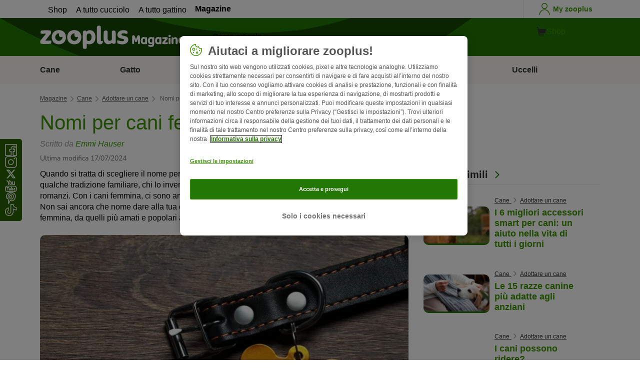

--- FILE ---
content_type: text/html; charset=UTF-8
request_url: https://www.zooplus.it/magazine/cane/adottare-un-cane/nomi-per-cani-femmina
body_size: 25273
content:
<!doctype html>
<html lang="it">

<head>
	<meta charset="utf-8" />
	<meta http-equiv="x-ua-compatible" content="ie=edge" />
	<meta property="fb:pages" content="123279578696" />
	<meta name="apple-mobile-web-app-capable" content="yes" />
	<meta name="apple-mobile-web-app-status-bar-style" content="#3c9700" />
	<meta name="twitter:dnt" content="on">
	<meta name="apple-mobile-web-app-capable" content="yes" />
	<meta name="apple-mobile-web-app-status-bar-style" content="#3c9700" />
	<meta name="theme-color" content="#3c9700" />
	<meta name="HandheldFriendly" content="true" />

	<link rel="apple-touch-icon" href="https://www.zooplus.it/magazine/wp-content/themes/wpzp/assets/img/zooplus-Icon-180x180.webp" />

	<link rel="shortcut icon" href="https://www.zooplus.it/magazine/wp-content/themes/wpzp/assets/favicon/favicon.ico" />
	
	<meta name="viewport" content="width=device-width,  initial-scale=1, maximum-scale=5" />

	<meta name='robots' content='index, follow, max-image-preview:large, max-snippet:-1, max-video-preview:-1' />
	<style>img:is([sizes="auto" i], [sizes^="auto," i]) { contain-intrinsic-size: 3000px 1500px }</style>
	
	<!-- This site is optimized with the Yoast SEO Premium plugin v23.1 (Yoast SEO v24.4) - https://yoast.com/wordpress/plugins/seo/ -->
	<title>Nomi per cani femmina: i più belli e i più originali | zooplus Magazine</title>
	<meta name="description" content="Come chiamare un cane femmina? E quali sono i nomi più belli e originali? Scopriamo perchè dare il nome è sentirsi parte della famiglia!" />
	<link rel="canonical" href="https://www.zooplus.it/magazine/cane/adottare-un-cane/nomi-per-cani-femmina" />
	<meta property="og:locale" content="it_IT" />
	<meta property="og:type" content="article" />
	<meta property="og:title" content="Nomi per cani femmina | zooplus Magazine" />
	<meta property="og:description" content="Come chiamare un cane femmina? E quali sono i nomi più belli e originali? Scopriamo perchè dare il nome è sentirsi parte della famiglia!" />
	<meta property="og:url" content="https://www.zooplus.it/magazine/cane/adottare-un-cane/nomi-per-cani-femmina" />
	<meta property="og:site_name" content="zooplus Magazine" />
	<meta property="article:publisher" content="https://www.facebook.com/zooplus.italia" />
	<meta property="article:modified_time" content="2024-07-17T07:31:42+00:00" />
	<meta property="og:image" content="https://www.zooplus.it/magazine/wp-content/uploads/2024/05/nomi-cani-femmina-1024x683.webp" />
	<meta property="og:image:width" content="1024" />
	<meta property="og:image:height" content="683" />
	<meta property="og:image:type" content="image/jpeg" />
	<meta name="author" content="Emmi Hauser" />
	<meta name="twitter:card" content="summary_large_image" />
	<meta name="twitter:title" content="Nomi per cani femmina | zooplus" />
	<meta name="twitter:description" content="Come chiamare un cane femmina? E quali sono i nomi più belli e originali? Scopriamo perchè dare il nome è sentirsi parte della famiglia!" />
	<meta name="twitter:image" content="https://www.zooplus.it/magazine/wp-content/uploads/2024/05/nomi-cani-femmina.webp" />
	<meta name="twitter:creator" content="@zooplusIT" />
	<meta name="twitter:site" content="@zooplusIT" />
	<meta name="twitter:label1" content="Written by" />
	<meta name="twitter:data1" content="Emmi Hauser" />
	<meta name="twitter:label2" content="Est. reading time" />
	<meta name="twitter:data2" content="8 minutes" />
	<script type="application/ld+json" class="yoast-schema-graph">{"@context":"https://schema.org","@graph":[{"@type":"Article","@id":"https://www.zooplus.it/magazine/cane/adottare-un-cane/nomi-per-cani-femmina","author":{"name":"Emmi Hauser","@type":"Person","url":"https://www.zooplus.it/magazine/cane/adottare-un-cane/nomi-per-cani-femmina#author_box"},"headline":"Nomi per cani femmina","datePublished":"2024-05-08T13:01:16+00:00","dateModified":"2024-07-17T07:31:42+00:00","mainEntityOfPage":{"@id":"https://www.zooplus.it/magazine/cane/adottare-un-cane/nomi-per-cani-femmina","@type":"Webpage"},"wordCount":1428,"publisher":{"@type":"Organization","name":"zooplus SE","url":"https://www.zooplus.it/magazine","logo":{"@type":"ImageObject","url":"https://www.zooplus.it/magazine/wp-content/themes/wpzp/assets/svg-newlogos/zooplus-magazin-logo-it.svg","width":300,"height":57},"sameAs":["https://www.facebook.com/zooplus.italia","https://x.com/zooplusIT","https://www.instagram.com/zooplusuk","https://www.linkedin.com/company/zooplus-se","https://www.pinterest.co.uk/zooplusuk/","https://www.youtube.com/zooplus","https://en.wikipedia.org/wiki/Zooplus","https://open.spotify.com/user/31yywoikcpzxl3dpuhtpqihixqki"]},"image":[{"@type":"ImageObject","url":"https://www.zooplus.it/magazine/wp-content/uploads/2024/05/nomi-cani-femmina.webp","width":6720,"height":4480,"name":"nomi-cani-femmina.webp","caption":"nomi cani femmina"},{"@type":"ImageObject","url":"https://www.zooplus.it/magazine/wp-content/uploads/2024/05/nomi-per-cani-femmina.webp","width":4330,"height":3464,"name":"nomi-per-cani-femmina.webp","caption":"nomi per cani femmina"}],"thumbnailUrl":"https://www.zooplus.it/magazine/wp-content/uploads/2024/05/nomi-cani-femmina.webp","articleSection":["Adottare un cane"],"inLanguage":"it-IT","description":"Sono una traduttrice con un passato da insegnante e una grande passione per gli animali, soprattutto per gli aspetti di relazione tra noi e i nostri pet. Negli anni ho adottato cani, gatti, pesci, conigli e persino pulcini: in tutte le fasi più importanti della mia vita c'è sempre stato anche un compagno di zampa, vicino a me, e ho cercato di trasmettere questo amore per gli animali a chiunque mi incontrasse. Qualche anno fa ho adottato due trovatelle: una cagnolina di nome Marge e una gatta di nome Ki. Sono diventate inseparabili, anche se si contendono ancora le cucce di casa, che pure sono moltissime. Con i miei articoli cerco di approfondire gli argomenti più utili e interessanti per chi ha la fortuna di vivere insieme a questi meravigliosi compagni di vita.","name":"Nomi per cani femmina: i più belli e i più originali | zooplus Magazine","articleBody":"Quando si tratta di scegliere il nome per una cucciolotta, ci sono diverse “scuole di pensiero”: chi segue qualche tradizione familiare, chi lo inventa di sana pianta e chi trae ispirazione da film, cartoni animati o romanzi. Con i cani femmina, ci sono anche tanti nomi di fiori, piante e persino di frutti a cui ispirarsi. Non sai ancora che nome dare alla tua cagnolina? Ecco una selezione dei più bei nomi per cani femmina, da quelli più amati e popolari a quelli più nuovi e originali.\n\n\n\nCome chiamare il tuo cane femmina?\n\n\n\nPartiamo dalla domanda più immediata: ci sono delle regole, quando si tratta di scegliere il nome della propria cucciolotta? La risposta è “ni”, nel senso che, ovviamente, ciascuno di noi è libero di chiamare il proprio cane come meglio crede, al di là del pedigree e quindi del nome ufficiale che i cani di razza hanno già, sul proprio documento, nel momento in cui vengono consegnati dall’allevatore.\n\n\n\nAllo stesso tempo, però, il buon senso ci porta a fare alcune considerazioni.\n\n\n\nPrima di tutto, la lunghezza del nome scelto non dovrebbe essere eccessiva, sia per praticità (considera che dovrai chiamare la tua cagnolina tante volte al giorno), sia per evitare di ricorrere a diminutivi e nomignoli, soprattutto i primi tempi, quando la addestrerai al richiamo e le insegnerai i comandi di base.\n\n\n\nInfatti, nelle prime fasi del suo ambientamento nella nuova casa, il cucciolo impara le regole e conosce il mondo attraverso le istruzioni che riceve dal suo umano. Chiamando la tua cagnolina per nome, le dai un feedback molto importante per creare quel legame che vi accompagnerà anche in futuro.\n\n\n\nIl nome dal punto di vista del cane\n\n\n\nOrmai sappiamo per certo che i cani riconoscono il loro nome: lo utilizzano però più come un segnale da parte nostra che non come un qualcosa in cui si identificano. Lo colgono, tra le tante parole che sentono ma non comprendono, e fa scattare in loro una specie di stato di allerta: “Si sta rivolgendo a me, vuole qualcosa da me”.\n\n\n\nPiù che identificarsi con il nome, quindi, i cani lo interpretano come una specie di richiamo: diventano vigili, quando lo sentono pronunciare, capiscono che ci si sta rivolgendo a loro.\n\n\n\nAttenzione quindi ai troppi soprannomi: quando se ne usano molti, specie durante le prime settimane di vita del cucciolo, si corre il rischio che il nome perda la sua funzione di richiamo dell’attenzione, funzione che invece è importante.\n\n\n\nUn altro aspetto è quello della chiarezza: è preferibile sceglierne uno nome facile da comprendere, per il cane, e da pronunciare (anche a voce alta, durante le uscite). Questo significa preferire i nomi con una o due vocali, facilmente distinguibili da altre parole di uso comune, per non generare confusione.\n\n\n\nIl nome della nostra pelosetta non dovrebbe confondersi nemmeno con i comandi e le parole che ripetiamo più spesso: forse vale la pena evitare nomi come Brandy (che ricorda “Prendi!”), Muccia, che assomiglia a “cuccia”, Masha che può sembrare “Lascia!”, e così via.\n\n\n\nPer la stessa ragione, potrebbe non essere una buona idea chiamare una cagnolina Maia, se in casa c’è già una Gaia, ad esempio. Insomma, meglio scegliere un nome che non si possa confondere con altri.\n\n\n\nUn ultimo punto, non meno importante: evita di sgridare la tua pelosetta usando il suo nome, ad esempio pronunciandolo con rabbia e risentimento. Se associa il nome a sensazioni di paura, creerai un cortocircuito spiacevole e assolutamente non desiderabile, nella testa della tua fedele amica. Fai in modo, invece, che associ il suo nome a sensazioni positive e gratificanti.\n\n\n\nNomi per cani femmine: i più popolari in Italia\n\n\n\nA differenza di quanto accade con i gatti, in Italia ogni nuovo cucciolo di cane deve essere dotato di microchip e venire obbligatoriamente registrato all’Anagrafe Canina della Regione di appartenenza. Questo implica che i nomi dei nostri fedeli di zampa vengono costantemente censiti.\n\n\n\nDi conseguenza, conosciamo i nomi più popolari in Italia, ossia quelli che riscuotono maggiore favore, come pure quelli più nuovi e di tendenza. Vediamoli insieme.\n\n\n\nEcco una lista dei nomi per cani femmina più popolari in Italia:\n\n\n\n\nLuna\n\n\n\nZoe\n\n\n\nMaya o Maia\n\n\n\nMia\n\n\n\nLola\n\n\n\nNina\n\n\n\nKira\n\n\n\nStella\n\n\n\nAsia\n\n\n\nOla o Hola\n\n\n\n\nA conferma di quanto detto sopra, balza subito agli occhi come i nomi preferiti per i cani femmina siano brevi (due sillabe) e con almeno un paio di vocali sulle quali soffermarsi per chiamarli ad alta voce, durante l’addestramento, lo sport e le passeggiate quotidiane.\n\n\n\nNomi vip e pet influencer: come si chiamano le cagnoline più famose\n\n\n\nSappiamo tutti che poche cose sono popolari sui social media quanto i video e le foto di animali. Tra questi, i gattini e i cuccioli la fanno da padrone. E infatti, forse anche per questa ragione, molti personaggi famosi postano spesso immagini dei loro amici di zampa. Altri hanno deciso di aprire direttamente una pagina instagram alla loro pelosetta, riscuotendo ancora più successo.\n\n\n\nChe nomi scelgono le persone famose e gli influencer per i loro cani femmina? Ecco un elenco di nomi per cagnoline più popolari sul web:\n\n\n\n\nMatilda e Paloma (Chiara Ferragni)\n\n\n\nLila (Laura Pausini)\n\n\n\nOlga (Madonna)\n\n\n\nMia e Megan (Elisabetta Canalis)\n\n\n\nSaba (Aurora Ramazzotti)\n\n\n\nVanessa e Bianca (Federica Pellegrini)\n\n\n\nDolly (Jennifer Aniston)\n\n\n\nDaisy (Selena Gomez)\n\n\n\nAriel (Francesco Totti)\n\n\n\nMinnie (Reese&nbsp;Witherspoon)\n\n\n\n\nE poi ci sono i pet influencer: cani diventati così famosi, grazie ai social media, da avere un seguito superiore a quello di moltissime celebrità. Un esempio? La coppia di dolcissime cagnoline britanniche Jasmine and Rose, che vivono quasi in simbiosi e le cui “avventure” sono seguite ogni giorno da oltre 200.000 persone, sia su instagram che su tik tok.\n\n\n\n\n\n\n\nDisney e anime giapponesi: nomi per cane femmina\n\n\n\nChi ha una particolare passione per i cartoni animati e i film di animazione, può ispirarsi a qualcuno dei capolavori più noti di questo genere così amato, non soltanto dai più piccoli. Qui trovi qualche spunto, tra i grandi classici e i film più recenti: sono tutti nomi per cane femmina ispirati ai capolavori dell’animazione, su cui potrebbe ricadere la tua scelta.\n\n\n\n\nBelle (Belle &amp; Sebastian)\n\n\n\nLilly (Lilly &amp; il Vagabondo)\n\n\n\nPeggy, Penny, Pizzy, Macchia, Lentiggine, Grattugia, Gioia (La Carica dei 101)\n\n\n\nFiamma (Bun Bun)\n\n\n\nNana (Le avventure di Peter Pan)\n\n\n\nLuna (Sailor Moon)\n\n\n\nKirara (Inuyasha)\n\n\n\nMaro/Moro (Principessa Mononoke)\n\n\n\n\nNomi per cagnoline in base al colore\n\n\n\nSe non riesci a decidere e quindi ancora non sai come chiamare la tua nuova amica di zampa, puoi ispirarti al colore del suo mantello. Ci sono alcuni nomi, infatti, che sono classicamente correlati a cani dal pelo bianco o chiaro, o scuro, o marrone, e così via. Ecco i più bei nomi per cagnoline bianche:\n\n\n\n\nBelle (come il bellissimo cane da montagna dei Pirenei di Belle e Sebastien)\n\n\n\nLuce\n\n\n\nPaloma\n\n\n\nCream\n\n\n\nPerla\n\n\n\nNeve\n\n\n\nStar/Stella\n\n\n\nNuvola\n\n\n\nPanna\n\n\n\nArtika\n\n\n\nBlondie\n\n\n\nBianca/Blanca\n\n\n\n\nAffascinanti e molto popolari anche nel nostro Paese, i cani rossi piacciono proprio per via del loro mantello dal colore fulvo che ispira tante persone a scegliere per loro nomi ispirati alle tonalità ambrate e rossicce. Ecco quali sono i classici nomi per cani femmina dal mantello rosso/fulvo/marrone chiaro:\n\n\n\n\nCannelle/Cannella\n\n\n\nFox/Volpe\n\n\n\nSienna\n\n\n\nCherry\n\n\n\nOrange\n\n\n\nGinger\n\n\n\nSpicy\n\n\n\nChili\n\n\n\nTigra\n\n\n\nPaprika\n\n\n\nWine\n\n\n\nHenné\n\n\n\n\nSe invece la tua pelosetta ha un mantello marrone o castano scuro, puoi farti ispirare da nomi divertenti come Brownie, Castagna, Milka, Havana, Oliva, Nocciola, Orsetta, Noce o Nutella.\n\n\n\nIl tuo cucciolo appartiene alle affascinanti razze di cani neri? Allora puoi scegliere un nome che faccia esplicito riferimento al suo mantello scuro dal pelo focato. Qualche esempio? Questi sono i più popolari nomi per cane femmina di colore nero:\n\n\n\n\nPrugna\n\n\n\nEbony\n\n\n\nNotte\n\n\n\nMora\n\n\n\nMirtilla\n\n\n\nNera/Nerina\n\n\n\nLiquirizia\n\n\n\nMistery\n\n\n\nOmbra\n\n\n\nOnice/Onyx\n\n\n\n\nSe non riesci a decidere perché hai in mente una rosa di possibili nomi per la tua cagnolina ma nessuno sembra prevalere sugli altri, il nostro consiglio è quello di attendere l’ispirazione: vai su un prato o in un giardino messo in sicurezza, e inizia a giocare con la tua cucciola, provano a chiamarla alternando i tuoi nomi preferiti. Vedrai che ce ne sarà uno che ti sembrerà più convincente degli altri e che diventerà il suo nome per la vita!\n\n\n\nSe sei in procinto di adottare un piccolo puppy, visita la sezione di&nbsp;cibo e accessori per cuccioli&nbsp;su zooplus!\n\n\n\nProposte d’acquisto dalla redazione di zooplus\n\n\n\n\n\n\n\nI prodotti selezionati nel box sono proposte effettuate dalla redazione, alimenti e accessori che puoi trovare nel negozio online per animali di zooplus e non costituiscono advertising da parte dei brand citati.","interactionStatistic":{"@type":"InteractionCounter","interactionType":"http://schema.org/LikeAction","userInteractionCount":41}},{"@type":"BreadcrumbList","@id":"https://www.zooplus.it/magazine/cane/adottare-un-cane/nomi-per-cani-femmina#breadcrumb","itemListElement":[{"@type":"ListItem","position":1,"name":"Magazin","item":"https://www.zooplus.it/magazine"},{"@type":"ListItem","position":2,"name":"Cane","item":"https://www.zooplus.it/magazine/cane"},{"@type":"ListItem","position":3,"name":"Adottare un cane","item":"https://www.zooplus.it/magazine/cane/adottare-un-cane"},{"@type":"ListItem","position":4,"name":"Nomi per cani femmina","item":"https://www.zooplus.it/magazine/cane/adottare-un-cane/nomi-per-cani-femmina"}]}]}</script>
	<!-- / Yoast SEO Premium plugin. -->


<link rel='dns-prefetch' href='//www.zooplus.it' />
<link rel='stylesheet' id='wp-block-library-css' href='https://www.zooplus.it/magazine/wp-includes/css/dist/block-library/style.min.css?ver=6.8.2' type='text/css' media='all' />
<style id='zp-blocks-accordion-style-inline-css' type='text/css'>
:root{--zp-primary-green:#3c9700}body.wp-admin .accordion-toggle-text{display:flex;flex-direction:column;justify-content:center;margin-right:12px}body.wp-admin .accordion-toggle-text p{font-size:10px;margin:0}.wp-block-zp-blocks-accordion{margin-bottom:15px}.wp-block-zp-blocks-accordion .accordion-content-wrapper{border:1px solid #e6e6e6;border-radius:5px}.wp-block-zp-blocks-accordion .accordion-part-inner-wrapper,.wp-block-zp-blocks-accordion .block-editor-inner-blocks .block-editor-block-list__block.wp-block{margin:0}.wp-block-zp-blocks-accordion .accordion-part--title-wrapper{align-items:center;display:flex;flex-direction:row}.wp-block-zp-blocks-accordion .accordion-part--title-wrapper .accordion-part--title{color:var(--zp-primary-green);cursor:pointer;font-size:18px;margin-bottom:0;margin-top:0}.wp-block-zp-blocks-accordion .accordion-part--title-wrapper p{font-size:14px;margin-bottom:0;margin-top:0;padding:10px 10px 0;will-change:height}.wp-block-zp-blocks-accordion .accordion-part-wrapper,.wp-block-zp-blocks-accordion .wp-block-zp-blocks-accordion-part{border-bottom:1px solid #e6e6e6;padding:15px;position:relative}.wp-block-zp-blocks-accordion .accordion-part-wrapper:last-of-type,.wp-block-zp-blocks-accordion .wp-block-zp-blocks-accordion-part:last-of-type{border-bottom:none}.wp-block-zp-blocks-accordion .accordion-part-wrapper .accordion-part--title,.wp-block-zp-blocks-accordion .wp-block-zp-blocks-accordion-part .accordion-part--title{cursor:pointer}.wp-block-zp-blocks-accordion .accordion-part-wrapper.default-is-open .accordion-part--content-wrapper,.wp-block-zp-blocks-accordion .wp-block-zp-blocks-accordion-part.default-is-open .accordion-part--content-wrapper{max-height:100%}.wp-block-zp-blocks-accordion .accordion-part-wrapper.default-is-open .accordion-part--arrow,.wp-block-zp-blocks-accordion .wp-block-zp-blocks-accordion-part.default-is-open .accordion-part--arrow{transform:rotate(180deg)}.wp-block-zp-blocks-accordion .accordion-part-wrapper .accordion-part--arrow,.wp-block-zp-blocks-accordion .wp-block-zp-blocks-accordion-part .accordion-part--arrow{color:var(--zp-primary-green);cursor:pointer;font-weight:800;margin-left:auto;position:absolute;right:15px;top:20px;transition:transform .3s}.wp-block-zp-blocks-accordion .accordion-part-wrapper h2,.wp-block-zp-blocks-accordion .accordion-part-wrapper h3,.wp-block-zp-blocks-accordion .accordion-part-wrapper h4,.wp-block-zp-blocks-accordion .accordion-part-wrapper h5,.wp-block-zp-blocks-accordion .accordion-part-wrapper h6,.wp-block-zp-blocks-accordion .wp-block-zp-blocks-accordion-part h2,.wp-block-zp-blocks-accordion .wp-block-zp-blocks-accordion-part h3,.wp-block-zp-blocks-accordion .wp-block-zp-blocks-accordion-part h4,.wp-block-zp-blocks-accordion .wp-block-zp-blocks-accordion-part h5,.wp-block-zp-blocks-accordion .wp-block-zp-blocks-accordion-part h6{color:var(--zp-primary-green);margin-bottom:0;margin-top:0}.wp-block-zp-blocks-accordion .accordion-part-wrapper h2,.wp-block-zp-blocks-accordion .wp-block-zp-blocks-accordion-part h2{font-size:18px;margin-bottom:0;margin-top:0}.wp-block-zp-blocks-accordion .accordion-part-wrapper h3,.wp-block-zp-blocks-accordion .accordion-part-wrapper h4,.wp-block-zp-blocks-accordion .wp-block-zp-blocks-accordion-part h3,.wp-block-zp-blocks-accordion .wp-block-zp-blocks-accordion-part h4{font-size:14px}.wp-block-zp-blocks-accordion .accordion-part-wrapper.is-closed .accordion-part--arrow,.wp-block-zp-blocks-accordion .wp-block-zp-blocks-accordion-part.is-closed .accordion-part--arrow{transform:rotate(0deg)}.wp-block-zp-blocks-accordion .accordion-part-wrapper.is-closed .accordion-part--content-wrapper,.wp-block-zp-blocks-accordion .wp-block-zp-blocks-accordion-part.is-closed .accordion-part--content-wrapper{max-height:0}.wp-block-zp-blocks-accordion .accordion-part-wrapper.is-open .accordion-part--content-wrapper,.wp-block-zp-blocks-accordion .wp-block-zp-blocks-accordion-part.is-open .accordion-part--content-wrapper{max-height:100%}.wp-block-zp-blocks-accordion .accordion-part-wrapper.is-open .accordion-part--arrow,.wp-block-zp-blocks-accordion .wp-block-zp-blocks-accordion-part.is-open .accordion-part--arrow{transform:rotate(180deg)}.wp-block-zp-blocks-accordion .accordion-part--content-wrapper{max-height:0;overflow:hidden;transition:max-height .15s ease-in-out}.wp-block-zp-blocks-accordion .accordion-part--content-wrapper .accordion-part--content{font-size:14px;margin-bottom:0;margin-top:0;padding:10px 10px 0;will-change:height}.wp-block-zp-blocks-accordion .accordion-part--content-wrapper .accordion-part--content img{border-radius:5px}.wp-block-zp-blocks-accordion .accordion-part--content-wrapper .accordion-part--content p:last-of-type{margin-bottom:0}

</style>
<style id='zp-blocks-custom-inner-block-style-inline-css' type='text/css'>
.wp-block-create-block-custom-inner-block{background-color:#21759b;color:#fff;padding:2px}

</style>
<style id='zp-blocks-image-link-style-inline-css' type='text/css'>
figure.wp-block-zp-blocks-image-link{margin-bottom:30px!important}.zp-image-link--wrapper .zp-image-link--button{background:#fff;display:flex;margin:-15px auto 0;max-width:100%;width:calc(100% - 30px)}.zp-image-link--wrapper .zp-image-link--inner{position:relative}.zp-image-link--wrapper .copyright{background:hsla(0,0%,100%,.478);bottom:0;display:inline-flex;font-size:10px;height:15px;left:15px;line-height:14px;padding-left:15px;padding-right:15px;position:absolute;transform:rotate(270deg);transform-origin:0 100%;vertical-align:middle;z-index:2}@media screen and (max-width:768px){.zp-image-link--wrapper .copyright{font-size:8px}figure.wp-block-zp-blocks-image-link{margin-bottom:20px!important}}

</style>
<style id='create-block-manual-product-recommendations-style-inline-css' type='text/css'>


</style>
<style id='global-styles-inline-css' type='text/css'>
:root{--wp--preset--aspect-ratio--square: 1;--wp--preset--aspect-ratio--4-3: 4/3;--wp--preset--aspect-ratio--3-4: 3/4;--wp--preset--aspect-ratio--3-2: 3/2;--wp--preset--aspect-ratio--2-3: 2/3;--wp--preset--aspect-ratio--16-9: 16/9;--wp--preset--aspect-ratio--9-16: 9/16;--wp--preset--color--black: #000000;--wp--preset--color--cyan-bluish-gray: #abb8c3;--wp--preset--color--white: #ffffff;--wp--preset--color--pale-pink: #f78da7;--wp--preset--color--vivid-red: #cf2e2e;--wp--preset--color--luminous-vivid-orange: #ff6900;--wp--preset--color--luminous-vivid-amber: #fcb900;--wp--preset--color--light-green-cyan: #7bdcb5;--wp--preset--color--vivid-green-cyan: #00d084;--wp--preset--color--pale-cyan-blue: #8ed1fc;--wp--preset--color--vivid-cyan-blue: #0693e3;--wp--preset--color--vivid-purple: #9b51e0;--wp--preset--gradient--vivid-cyan-blue-to-vivid-purple: linear-gradient(135deg,rgba(6,147,227,1) 0%,rgb(155,81,224) 100%);--wp--preset--gradient--light-green-cyan-to-vivid-green-cyan: linear-gradient(135deg,rgb(122,220,180) 0%,rgb(0,208,130) 100%);--wp--preset--gradient--luminous-vivid-amber-to-luminous-vivid-orange: linear-gradient(135deg,rgba(252,185,0,1) 0%,rgba(255,105,0,1) 100%);--wp--preset--gradient--luminous-vivid-orange-to-vivid-red: linear-gradient(135deg,rgba(255,105,0,1) 0%,rgb(207,46,46) 100%);--wp--preset--gradient--very-light-gray-to-cyan-bluish-gray: linear-gradient(135deg,rgb(238,238,238) 0%,rgb(169,184,195) 100%);--wp--preset--gradient--cool-to-warm-spectrum: linear-gradient(135deg,rgb(74,234,220) 0%,rgb(151,120,209) 20%,rgb(207,42,186) 40%,rgb(238,44,130) 60%,rgb(251,105,98) 80%,rgb(254,248,76) 100%);--wp--preset--gradient--blush-light-purple: linear-gradient(135deg,rgb(255,206,236) 0%,rgb(152,150,240) 100%);--wp--preset--gradient--blush-bordeaux: linear-gradient(135deg,rgb(254,205,165) 0%,rgb(254,45,45) 50%,rgb(107,0,62) 100%);--wp--preset--gradient--luminous-dusk: linear-gradient(135deg,rgb(255,203,112) 0%,rgb(199,81,192) 50%,rgb(65,88,208) 100%);--wp--preset--gradient--pale-ocean: linear-gradient(135deg,rgb(255,245,203) 0%,rgb(182,227,212) 50%,rgb(51,167,181) 100%);--wp--preset--gradient--electric-grass: linear-gradient(135deg,rgb(202,248,128) 0%,rgb(113,206,126) 100%);--wp--preset--gradient--midnight: linear-gradient(135deg,rgb(2,3,129) 0%,rgb(40,116,252) 100%);--wp--preset--font-size--small: 13px;--wp--preset--font-size--medium: 20px;--wp--preset--font-size--large: 36px;--wp--preset--font-size--x-large: 42px;--wp--preset--spacing--20: 0.44rem;--wp--preset--spacing--30: 0.67rem;--wp--preset--spacing--40: 1rem;--wp--preset--spacing--50: 1.5rem;--wp--preset--spacing--60: 2.25rem;--wp--preset--spacing--70: 3.38rem;--wp--preset--spacing--80: 5.06rem;--wp--preset--shadow--natural: 6px 6px 9px rgba(0, 0, 0, 0.2);--wp--preset--shadow--deep: 12px 12px 50px rgba(0, 0, 0, 0.4);--wp--preset--shadow--sharp: 6px 6px 0px rgba(0, 0, 0, 0.2);--wp--preset--shadow--outlined: 6px 6px 0px -3px rgba(255, 255, 255, 1), 6px 6px rgba(0, 0, 0, 1);--wp--preset--shadow--crisp: 6px 6px 0px rgba(0, 0, 0, 1);}:where(.is-layout-flex){gap: 0.5em;}:where(.is-layout-grid){gap: 0.5em;}body .is-layout-flex{display: flex;}.is-layout-flex{flex-wrap: wrap;align-items: center;}.is-layout-flex > :is(*, div){margin: 0;}body .is-layout-grid{display: grid;}.is-layout-grid > :is(*, div){margin: 0;}:where(.wp-block-columns.is-layout-flex){gap: 2em;}:where(.wp-block-columns.is-layout-grid){gap: 2em;}:where(.wp-block-post-template.is-layout-flex){gap: 1.25em;}:where(.wp-block-post-template.is-layout-grid){gap: 1.25em;}.has-black-color{color: var(--wp--preset--color--black) !important;}.has-cyan-bluish-gray-color{color: var(--wp--preset--color--cyan-bluish-gray) !important;}.has-white-color{color: var(--wp--preset--color--white) !important;}.has-pale-pink-color{color: var(--wp--preset--color--pale-pink) !important;}.has-vivid-red-color{color: var(--wp--preset--color--vivid-red) !important;}.has-luminous-vivid-orange-color{color: var(--wp--preset--color--luminous-vivid-orange) !important;}.has-luminous-vivid-amber-color{color: var(--wp--preset--color--luminous-vivid-amber) !important;}.has-light-green-cyan-color{color: var(--wp--preset--color--light-green-cyan) !important;}.has-vivid-green-cyan-color{color: var(--wp--preset--color--vivid-green-cyan) !important;}.has-pale-cyan-blue-color{color: var(--wp--preset--color--pale-cyan-blue) !important;}.has-vivid-cyan-blue-color{color: var(--wp--preset--color--vivid-cyan-blue) !important;}.has-vivid-purple-color{color: var(--wp--preset--color--vivid-purple) !important;}.has-black-background-color{background-color: var(--wp--preset--color--black) !important;}.has-cyan-bluish-gray-background-color{background-color: var(--wp--preset--color--cyan-bluish-gray) !important;}.has-white-background-color{background-color: var(--wp--preset--color--white) !important;}.has-pale-pink-background-color{background-color: var(--wp--preset--color--pale-pink) !important;}.has-vivid-red-background-color{background-color: var(--wp--preset--color--vivid-red) !important;}.has-luminous-vivid-orange-background-color{background-color: var(--wp--preset--color--luminous-vivid-orange) !important;}.has-luminous-vivid-amber-background-color{background-color: var(--wp--preset--color--luminous-vivid-amber) !important;}.has-light-green-cyan-background-color{background-color: var(--wp--preset--color--light-green-cyan) !important;}.has-vivid-green-cyan-background-color{background-color: var(--wp--preset--color--vivid-green-cyan) !important;}.has-pale-cyan-blue-background-color{background-color: var(--wp--preset--color--pale-cyan-blue) !important;}.has-vivid-cyan-blue-background-color{background-color: var(--wp--preset--color--vivid-cyan-blue) !important;}.has-vivid-purple-background-color{background-color: var(--wp--preset--color--vivid-purple) !important;}.has-black-border-color{border-color: var(--wp--preset--color--black) !important;}.has-cyan-bluish-gray-border-color{border-color: var(--wp--preset--color--cyan-bluish-gray) !important;}.has-white-border-color{border-color: var(--wp--preset--color--white) !important;}.has-pale-pink-border-color{border-color: var(--wp--preset--color--pale-pink) !important;}.has-vivid-red-border-color{border-color: var(--wp--preset--color--vivid-red) !important;}.has-luminous-vivid-orange-border-color{border-color: var(--wp--preset--color--luminous-vivid-orange) !important;}.has-luminous-vivid-amber-border-color{border-color: var(--wp--preset--color--luminous-vivid-amber) !important;}.has-light-green-cyan-border-color{border-color: var(--wp--preset--color--light-green-cyan) !important;}.has-vivid-green-cyan-border-color{border-color: var(--wp--preset--color--vivid-green-cyan) !important;}.has-pale-cyan-blue-border-color{border-color: var(--wp--preset--color--pale-cyan-blue) !important;}.has-vivid-cyan-blue-border-color{border-color: var(--wp--preset--color--vivid-cyan-blue) !important;}.has-vivid-purple-border-color{border-color: var(--wp--preset--color--vivid-purple) !important;}.has-vivid-cyan-blue-to-vivid-purple-gradient-background{background: var(--wp--preset--gradient--vivid-cyan-blue-to-vivid-purple) !important;}.has-light-green-cyan-to-vivid-green-cyan-gradient-background{background: var(--wp--preset--gradient--light-green-cyan-to-vivid-green-cyan) !important;}.has-luminous-vivid-amber-to-luminous-vivid-orange-gradient-background{background: var(--wp--preset--gradient--luminous-vivid-amber-to-luminous-vivid-orange) !important;}.has-luminous-vivid-orange-to-vivid-red-gradient-background{background: var(--wp--preset--gradient--luminous-vivid-orange-to-vivid-red) !important;}.has-very-light-gray-to-cyan-bluish-gray-gradient-background{background: var(--wp--preset--gradient--very-light-gray-to-cyan-bluish-gray) !important;}.has-cool-to-warm-spectrum-gradient-background{background: var(--wp--preset--gradient--cool-to-warm-spectrum) !important;}.has-blush-light-purple-gradient-background{background: var(--wp--preset--gradient--blush-light-purple) !important;}.has-blush-bordeaux-gradient-background{background: var(--wp--preset--gradient--blush-bordeaux) !important;}.has-luminous-dusk-gradient-background{background: var(--wp--preset--gradient--luminous-dusk) !important;}.has-pale-ocean-gradient-background{background: var(--wp--preset--gradient--pale-ocean) !important;}.has-electric-grass-gradient-background{background: var(--wp--preset--gradient--electric-grass) !important;}.has-midnight-gradient-background{background: var(--wp--preset--gradient--midnight) !important;}.has-small-font-size{font-size: var(--wp--preset--font-size--small) !important;}.has-medium-font-size{font-size: var(--wp--preset--font-size--medium) !important;}.has-large-font-size{font-size: var(--wp--preset--font-size--large) !important;}.has-x-large-font-size{font-size: var(--wp--preset--font-size--x-large) !important;}
:where(.wp-block-post-template.is-layout-flex){gap: 1.25em;}:where(.wp-block-post-template.is-layout-grid){gap: 1.25em;}
:where(.wp-block-columns.is-layout-flex){gap: 2em;}:where(.wp-block-columns.is-layout-grid){gap: 2em;}
:root :where(.wp-block-pullquote){font-size: 1.5em;line-height: 1.6;}
</style>
<link rel='stylesheet' id='wpzp_main_css-css' href='https://www.zooplus.it/magazine/wp-content/themes/wpzp/rebranding/build/frontend-css/style.css?ver=1768998919' type='text/css' media='all' />
<script type="text/javascript" src="https://www.zooplus.it/magazine/wp-content/plugins/blocks-plugin-blog/accordion/build/accordion-frontend.js?ver=e99610bec8f6092d48f7" id="zp-blocks-accordion-script-js"></script>
<script type="text/javascript" src="https://www.zooplus.it/magazine/wp-includes/js/jquery/jquery.min.js?ver=3.7.1" id="jquery-core-js"></script>
<script type="text/javascript" src="https://www.zooplus.it/magazine/wp-includes/js/jquery/jquery-migrate.min.js?ver=3.4.1" id="jquery-migrate-js"></script>
<script type="text/javascript" src="https://www.zooplus.it/magazine/wp-content/themes/wpzp/assets/ajax.js?ver=1.01" id="wpzp_ajax_js-js"></script>
<script type="text/javascript">
		   window.shopNowReco = {
			   shopNow: "Acquista ora"
		   };
		 </script>	<script>
		// enable using $ sign in jQuery
		var $ = jQuery.noConflict();
	</script>

	<script src="https://mkt-tech.omt-services.com/script-loader/main.js"></script>
</head>

<body class="wp-singular post-template-default single single-post postid-340485 single-format-standard wp-theme-wpzp zooplus">
		<div class="magazine-locale" style="display:none" data-locale="it_it_IT"></div>
	
	<div id="magazineDataObject" style="display: none">{"url":"https://www.zooplus.it/magazine/cane/adottare-un-cane/nomi-per-cani-femmina","title":"Nomi per cani femmina","mag_id":340485,"is_single":true,"cat_name":"Cane","sub_cat_id":555,"sub_cat_name":"Adottare un cane","cat_id":544}</div>

	
	<div class="container--page">
					<div id="tracker_floatbuttons-socialmedia" class="side-social-wrapper">
				<div class="side-social-icons-wrapper">
											<a class="social-icon" href="https://www.facebook.com/zooplus.italia" target="_blank" title="Facebook"><i class="v5-icon--social-facebook"></i></a>
											<a class="social-icon" href="https://www.instagram.com/zooplus_it/" target="_blank" title="Instagram"><i class="v5-icon--social-insta"></i></a>
											<a class="social-icon" href="https://twitter.com/zooplusIT" target="_blank" title="Twitter"><i class="icon-social-x icon-white"></i></a>
											<a class="social-icon" href="https://www.youtube.com/channel/UCQVbt1hFyFiBBSc_k6aH6Lg" target="_blank" title="YouTube"><i class="v5-icon--social-youtube"></i></a>
											<a class="social-icon" href="https://www.pinterest.it/zooplus_it/" target="_blank" title="Pinterest"><i class="v5-icon--social-pinterest"></i></a>
											<a class="social-icon" href="https://www.tiktok.com/@zooplusofficial" target="_blank" title="TikTok"><img src="https://www.zooplus.it/magazine/wp-content/themes/wpzp/assets/zooplus-icon-set/tiktok-logo-desktop.svg" width="24" height="24" alt="TikTok"></a>
									</div>
			</div>
				
	<!-- Header -->
<div class="app-header container--bleed">
		<div class="zp-bar">
		
    <ul class="zp-tabs">
                        <li class="zp-tab-menu-item ">
                    <a href="https://www.zooplus.it/" target="_blank" rel="noopener noreferrer">Shop</a>
                </li>
                        <li class="zp-tab-menu-item ">
                    <a href="https://www.zooplus.it/services/tuttocucciolo-club" target="_blank" rel="noopener noreferrer">A tutto cucciolo</a>
                </li>
                        <li class="zp-tab-menu-item ">
                    <a href="https://www.zooplus.it/services/tuttomicio-club" target="_blank" rel="noopener noreferrer">A tutto gattino</a>
                </li>
                        <li class="zp-tab-menu-item tab-link-active">
                    <a href="https://www.zooplus.it/magazine" target="_blank" rel="noopener noreferrer">Magazine</a>
                </li>
            </ul>
		<div class="account-utils">
						<a class="account-utils__link d-flex align-items-center desktop-only-account-button" href="https://www.zooplus.it/account" target="_blank" rel="noopener noreferrer">
				<span class="v5-icon--person v5-icon"></span>
				<span class="account_-utils__link-text">My zooplus</span>
			</a>
		</div>
	</div>
	<div class="app-header-fullwidth__main">
	
		<div class="app-header__main">
			<a href="" class="js-nav-toggle v5-icon--burger"></a>
						<a class="app-header__logo" title="Homepage del zooplus Magazine" href="https://www.zooplus.it/magazine">
				<img  alt="zooplus Magazine logo" height="57" width="300" src="https://www.zooplus.it/magazine/wp-content/themes/wpzp/assets/svg-newlogos/zooplus-magazine-logo-it.svg">
			</a>
			
			<div onclick="searchToggle();" class="icon-search search__icon js-flyout-btn " id="search" data-flyout="search" data-zta="searchIcon">
				<i class="v5-icon--lupe"></i>
			</div>
			<div class="triangle_pointer_wrapper">
				<div class="triangle_pointer activeSearch " id="triangle_pointer"></div>
			</div>
			<div class="header__search flyout " id="search-bar" data-flyout-name="search" data-zta="headerSearch">

				<form name="miniSearchBox" action="/magazine/risultato-della-ricerca" method="get">
					<div data-zta="InputUIC" class="z-form-control-wrap">
						<input data-hj-whitelist name="str" value="" tabindex="2" id="search_query_field" maxlength="50" placeholder="Cerca articolo" autocomplete="off" data-zta="inputInput" class="z-text-input z-input z-input--has-icon" type="text">
						<button id="shop_search_top_submit" type="submit">
							<i class="z-input-icon icon-search">
								<svg width="24" height="24" xmlns="http://www.w3.org/2000/svg" viewBox="0 0 24 24" role="img" fill="currentColor" class="Icon-module_iconPrimary__1j-pU" aria-labelledby="search_query_field-label-desktop">
									<path d="M15.027 3.082a8.518 8.518 0 0 1 3.344 13.371l5.516 5.517a.75.75 0 1 1-1.06 1.06l-5.517-5.516a8.518 8.518 0 1 1-2.283-14.431ZM5.331 8.356a7.018 7.018 0 0 0 11.47 7.588l.02-.016a7.018 7.018 0 1 0-11.49-7.572Z" fill-rule="evenodd"></path>
								</svg>
							</i>
						</button>
					</div>
				</form>
			</div>
			<a class="account-utils__link d-flex align-items-center mobile-only-account-button" href="https://www.zooplus.it/account" target="_blank" rel="noopener noreferrer">
				<span class="zp-account-icon v5-icon--person"></span>
			</a>
			<div class="app-header__buttons">
				<a href="https://www.zooplus.it" class="d-flex align-items-center justify-content-center magazine-shop-button v5-btn v5-btn__cart" target="_blank" rel="noopener noreferrer">
					<div class="z-btn z-btn--cart">
						<i class="z-btn__icon z-btn__icon--pre"><svg fill="currentColor" width="24" height="24" xmlns="http://www.w3.org/2000/svg" viewBox="0 0 24 24" role="img">
						<path fill-rule="evenodd" clip-rule="evenodd" d="M16.91 19.9265C17.4948 19.9265 17.9689 20.4005 17.9689 20.9853C17.9689 21.5701 17.4948 22.0442 16.91 22.0442C16.3252 22.0442 15.8511 21.5701 15.8511 20.9853C15.8511 20.4005 16.3252 19.9265 16.91 19.9265Z" fill="#343332"/>
<path fill-rule="evenodd" clip-rule="evenodd" d="M10.7327 19.9265C11.3175 19.9265 11.7916 20.4005 11.7916 20.9853C11.7916 21.5701 11.3175 22.0442 10.7327 22.0442C10.1479 22.0442 9.67384 21.5701 9.67384 20.9853C9.67384 20.4005 10.1479 19.9265 10.7327 19.9265Z" fill="#343332"/>
<path d="M8.32543 17.9199L6.15356 5.15391C6.11371 4.9207 5.91134 4.74995 5.67473 4.75H4.86426C4.45004 4.75 4.11426 4.41421 4.11426 4C4.11426 3.58579 4.45004 3.25 4.86426 3.25H5.67473C6.64265 3.24987 7.46966 3.94794 7.63227 4.90212L7.98079 6.95064H21.5428C21.964 6.95054 22.3619 7.14449 22.6212 7.47643C22.8805 7.80845 22.9724 8.24147 22.8702 8.65018L21.6759 13.4273C21.3173 14.8609 20.0293 15.8666 18.5516 15.8667H9.49768L9.80428 17.6689C9.8439 17.9024 10.0462 18.0732 10.283 18.0732H18.4544C18.8686 18.0732 19.2044 18.4089 19.2044 18.8232C19.2044 19.2374 18.8686 19.5732 18.4544 19.5732H10.283C9.31464 19.5732 8.48747 18.8747 8.32543 17.9199Z" fill="#343332"/>
							</svg></i>
						<span class="app-header__buttons__btn-text">Shop</span>
					</div>
				</a>
			</div>
		</div>
	
</div>
		<nav class="nav-main">
			<div class="nav-main__overlay"></div>
			<ul class="nav-main__list menu-locale-it_it">
									<li class="nav-main__item  ">
						<div class="nav-main__top-menu">
							<a class="nav-main__link" href="https://www.zooplus.it/magazine/cane">
								<div class="mobile-menu-icon v5-icon--dog"></div>
								<p>Cane</p>
							</a>
							<div class="v5-icon--angle-down"></div>
						</div>
						<div class="nav-main-flyout">
							<ul class="nav-main-flyout__list">
								<li class="nav-main-flyout__item">
									<a class="nav-main-flyout__title " href="https://www.zooplus.it/magazine/cane">Cane</a>
								</li>
																	<li class="nav-main-flyout__item  ">
										<a class="nav-main-flyout__link" href="https://www.zooplus.it/magazine/cane/razze-canine">Razze canine</a>
									</li>

																	<li class="nav-main-flyout__item  ">
										<a class="nav-main-flyout__link" href="https://www.zooplus.it/magazine/cane/alimentazione-del-cane">Alimentazione del cane</a>
									</li>

																	<li class="nav-main-flyout__item  ">
										<a class="nav-main-flyout__link" href="https://www.zooplus.it/magazine/cane/educazione-del-cane">Educazione del cane</a>
									</li>

																	<li class="nav-main-flyout__item  ">
										<a class="nav-main-flyout__link" href="https://www.zooplus.it/magazine/cane/salute-e-cura-del-cane">Salute e cura del cane</a>
									</li>

																	<li class="nav-main-flyout__item  ">
										<a class="nav-main-flyout__link" href="https://www.zooplus.it/magazine/cane/sport-giochi-cani">Sport e giochi per cani</a>
									</li>

																	<li class="nav-main-flyout__item  ">
										<a class="nav-main-flyout__link" href="https://www.zooplus.it/magazine/cane/adottare-un-cane">Adottare un cane</a>
									</li>

																	<li class="nav-main-flyout__item  ">
										<a class="nav-main-flyout__link" href="https://www.zooplus.it/magazine/cane/viaggiare-con-il-cane">Viaggiare con il cane</a>
									</li>

																	<li class="nav-main-flyout__item  ">
										<a class="nav-main-flyout__link" href="https://www.zooplus.it/magazine/cane/cuccioli">Cuccioli</a>
									</li>

																<li class="nav-main-flyout__item menu-item-category">
									<a class="nav-main-flyout__link" href="https://www.zooplus.it/magazine/cane">
										Mostra tutti gli articoli									</a>
								</li>
							</ul>
						</div>
					</li>
									<li class="nav-main__item  ">
						<div class="nav-main__top-menu">
							<a class="nav-main__link" href="https://www.zooplus.it/magazine/gatto">
								<div class="mobile-menu-icon v5-icon--cat"></div>
								<p>Gatto</p>
							</a>
							<div class="v5-icon--angle-down"></div>
						</div>
						<div class="nav-main-flyout">
							<ul class="nav-main-flyout__list">
								<li class="nav-main-flyout__item">
									<a class="nav-main-flyout__title " href="https://www.zooplus.it/magazine/gatto">Gatto</a>
								</li>
																	<li class="nav-main-flyout__item  ">
										<a class="nav-main-flyout__link" href="https://www.zooplus.it/magazine/gatto/razze-feline">Razze feline</a>
									</li>

																	<li class="nav-main-flyout__item  ">
										<a class="nav-main-flyout__link" href="https://www.zooplus.it/magazine/gatto/alimentazione-del-gatto">Alimentazione del gatto</a>
									</li>

																	<li class="nav-main-flyout__item  ">
										<a class="nav-main-flyout__link" href="https://www.zooplus.it/magazine/gatto/educare-il-gatto">Educare il gatto</a>
									</li>

																	<li class="nav-main-flyout__item  ">
										<a class="nav-main-flyout__link" href="https://www.zooplus.it/magazine/gatto/salute-e-cura-del-gatto">Salute e cura del gatto</a>
									</li>

																	<li class="nav-main-flyout__item  ">
										<a class="nav-main-flyout__link" href="https://www.zooplus.it/magazine/gatto/giochi-per-gatti">Giochi per gatti</a>
									</li>

																	<li class="nav-main-flyout__item  ">
										<a class="nav-main-flyout__link" href="https://www.zooplus.it/magazine/gatto/adottare-un-gatto">Adottare un gatto</a>
									</li>

																	<li class="nav-main-flyout__item  ">
										<a class="nav-main-flyout__link" href="https://www.zooplus.it/magazine/gatto/viaggiare-con-il-gatto">Viaggiare con il gatto</a>
									</li>

																	<li class="nav-main-flyout__item  ">
										<a class="nav-main-flyout__link" href="https://www.zooplus.it/magazine/gatto/gattini">Gattini</a>
									</li>

																<li class="nav-main-flyout__item menu-item-category">
									<a class="nav-main-flyout__link" href="https://www.zooplus.it/magazine/gatto">
										Mostra tutti gli articoli									</a>
								</li>
							</ul>
						</div>
					</li>
									<li class="nav-main__item  ">
						<div class="nav-main__top-menu">
							<a class="nav-main__link" href="https://www.zooplus.it/magazine/acquaristica">
								<div class="mobile-menu-icon v5-icon--fish"></div>
								<p>Acquaristica</p>
							</a>
							<div class="v5-icon--angle-down"></div>
						</div>
						<div class="nav-main-flyout">
							<ul class="nav-main-flyout__list">
								<li class="nav-main-flyout__item">
									<a class="nav-main-flyout__title " href="https://www.zooplus.it/magazine/acquaristica">Acquaristica</a>
								</li>
																	<li class="nav-main-flyout__item  ">
										<a class="nav-main-flyout__link" href="https://www.zooplus.it/magazine/acquaristica/specie-di-pesci">Specie di pesci</a>
									</li>

																	<li class="nav-main-flyout__item  ">
										<a class="nav-main-flyout__link" href="https://www.zooplus.it/magazine/acquaristica/cura-dei-pesci-e-pulizia-dellacqua">Cura dei pesci e pulizia dell’acqua</a>
									</li>

																	<li class="nav-main-flyout__item  ">
										<a class="nav-main-flyout__link" href="https://www.zooplus.it/magazine/acquaristica/tutto-sugli-acquari">Tutto sugli acquari</a>
									</li>

																	<li class="nav-main-flyout__item  ">
										<a class="nav-main-flyout__link" href="https://www.zooplus.it/magazine/acquaristica/tutto-sui-laghetti">Tutto sui laghetti</a>
									</li>

																<li class="nav-main-flyout__item menu-item-category">
									<a class="nav-main-flyout__link" href="https://www.zooplus.it/magazine/acquaristica">
										Mostra tutti gli articoli									</a>
								</li>
							</ul>
						</div>
					</li>
									<li class="nav-main__item  ">
						<div class="nav-main__top-menu">
							<a class="nav-main__link" href="https://www.zooplus.it/magazine/piccoli-animali">
								<div class="mobile-menu-icon v5-icon--rabbit"></div>
								<p>Piccoli animali</p>
							</a>
							<div class="v5-icon--angle-down"></div>
						</div>
						<div class="nav-main-flyout">
							<ul class="nav-main-flyout__list">
								<li class="nav-main-flyout__item">
									<a class="nav-main-flyout__title " href="https://www.zooplus.it/magazine/piccoli-animali">Piccoli animali</a>
								</li>
																	<li class="nav-main-flyout__item  ">
										<a class="nav-main-flyout__link" href="https://www.zooplus.it/magazine/piccoli-animali/razze-di-roditori-e-piccoli-animali">Razze di roditori e piccoli animali</a>
									</li>

																	<li class="nav-main-flyout__item  ">
										<a class="nav-main-flyout__link" href="https://www.zooplus.it/magazine/piccoli-animali/nutrizione-piccoli-animali">Nutrizione piccoli animali</a>
									</li>

																	<li class="nav-main-flyout__item  ">
										<a class="nav-main-flyout__link" href="https://www.zooplus.it/magazine/piccoli-animali/giochi-per-piccoli-animali">Giochi per piccoli animali</a>
									</li>

																	<li class="nav-main-flyout__item  ">
										<a class="nav-main-flyout__link" href="https://www.zooplus.it/magazine/piccoli-animali/benessere-dei-piccoli-animali">Benessere dei piccoli animali</a>
									</li>

																	<li class="nav-main-flyout__item  ">
										<a class="nav-main-flyout__link" href="https://www.zooplus.it/magazine/piccoli-animali/adottare-un-piccolo-animale">Adottare un piccolo animale</a>
									</li>

																<li class="nav-main-flyout__item menu-item-category">
									<a class="nav-main-flyout__link" href="https://www.zooplus.it/magazine/piccoli-animali">
										Mostra tutti gli articoli									</a>
								</li>
							</ul>
						</div>
					</li>
									<li class="nav-main__item  ">
						<div class="nav-main__top-menu">
							<a class="nav-main__link" href="https://www.zooplus.it/magazine/cavallo">
								<div class="mobile-menu-icon v5-icon--horse"></div>
								<p>Cavallo</p>
							</a>
							<div class="v5-icon--angle-down"></div>
						</div>
						<div class="nav-main-flyout">
							<ul class="nav-main-flyout__list">
								<li class="nav-main-flyout__item">
									<a class="nav-main-flyout__title " href="https://www.zooplus.it/magazine/cavallo">Cavallo</a>
								</li>
																	<li class="nav-main-flyout__item  ">
										<a class="nav-main-flyout__link" href="https://www.zooplus.it/magazine/cavallo/specie-di-cavalli">Specie di cavalli</a>
									</li>

																	<li class="nav-main-flyout__item  ">
										<a class="nav-main-flyout__link" href="https://www.zooplus.it/magazine/cavallo/alimentazione-del-cavallo">Alimentazione del cavallo</a>
									</li>

																	<li class="nav-main-flyout__item  ">
										<a class="nav-main-flyout__link" href="https://www.zooplus.it/magazine/cavallo/educare-il-cavallo">Educare il cavallo</a>
									</li>

																	<li class="nav-main-flyout__item  ">
										<a class="nav-main-flyout__link" href="https://www.zooplus.it/magazine/cavallo/salute-e-cura-del-cavallo">Salute e cura del cavallo</a>
									</li>

																	<li class="nav-main-flyout__item  ">
										<a class="nav-main-flyout__link" href="https://www.zooplus.it/magazine/cavallo/giochi-e-sport-equestri">Giochi e sport equestri</a>
									</li>

																	<li class="nav-main-flyout__item  ">
										<a class="nav-main-flyout__link" href="https://www.zooplus.it/magazine/cavallo/adozione_cavallo">Adottare un cavallo</a>
									</li>

																<li class="nav-main-flyout__item menu-item-category">
									<a class="nav-main-flyout__link" href="https://www.zooplus.it/magazine/cavallo">
										Mostra tutti gli articoli									</a>
								</li>
							</ul>
						</div>
					</li>
									<li class="nav-main__item  ">
						<div class="nav-main__top-menu">
							<a class="nav-main__link" href="https://www.zooplus.it/magazine/uccelli">
								<div class="mobile-menu-icon v5-icon--bird"></div>
								<p>Uccelli</p>
							</a>
							<div class="v5-icon--angle-down"></div>
						</div>
						<div class="nav-main-flyout">
							<ul class="nav-main-flyout__list">
								<li class="nav-main-flyout__item">
									<a class="nav-main-flyout__title " href="https://www.zooplus.it/magazine/uccelli">Uccelli</a>
								</li>
																	<li class="nav-main-flyout__item  ">
										<a class="nav-main-flyout__link" href="https://www.zooplus.it/magazine/uccelli/razze-di-uccelli">Razze di uccelli</a>
									</li>

																	<li class="nav-main-flyout__item  ">
										<a class="nav-main-flyout__link" href="https://www.zooplus.it/magazine/uccelli/alimenti-per-uccelli">Alimenti per uccelli</a>
									</li>

																	<li class="nav-main-flyout__item  ">
										<a class="nav-main-flyout__link" href="https://www.zooplus.it/magazine/uccelli/giochi-per-uccelli">Giochi per uccelli</a>
									</li>

																	<li class="nav-main-flyout__item  ">
										<a class="nav-main-flyout__link" href="https://www.zooplus.it/magazine/uccelli/benessere-degli-uccelli">Benessere degli uccelli</a>
									</li>

																	<li class="nav-main-flyout__item  ">
										<a class="nav-main-flyout__link" href="https://www.zooplus.it/magazine/uccelli/adottare-un-uccello">Adottare un uccello</a>
									</li>

																	<li class="nav-main-flyout__item  ">
										<a class="nav-main-flyout__link" href="https://www.zooplus.it/magazine/uccelli/uccelli-selvatici">Uccelli selvatici</a>
									</li>

																<li class="nav-main-flyout__item menu-item-category">
									<a class="nav-main-flyout__link" href="https://www.zooplus.it/magazine/uccelli">
										Mostra tutti gli articoli									</a>
								</li>
							</ul>
						</div>
					</li>
								<li class="nav-main__item shop_button">
					<div class="nav-main__top-menu">
						<a id="tracker_burgermenu-shoplink" class="nav-main__link" href="https://www.zooplus.it" target="_blank">
							<div class="mobile-menu-icon v5-icon--cart"></div>
							<p>Shop at zooplus</p>
							<div class="v5-icon--angle-right-mid"></div>
						</a>
					</div>
				</li>
			</ul>
							<div class="nav-social-wrapper">
					<p class="v3-p1--bold">Follow zooplus</p>
					<div id="tracker_burgermenu-socialmedia" class="nav-social-icons-wrapper">
													<a class="social-icon" href="https://www.facebook.com/zooplus.italia" target="_blank" title="Facebook"><i class="v5-icon--social-facebook"></i></a>
													<a class="social-icon" href="https://www.instagram.com/zooplus_it/" target="_blank" title="Instagram"><i class="v5-icon--social-insta"></i></a>
													<a class="social-icon" href="https://twitter.com/zooplusIT" target="_blank" title="Twitter"><i class="icon-social-x-green"></i></a>
													<a class="social-icon" href="https://www.youtube.com/channel/UCQVbt1hFyFiBBSc_k6aH6Lg" target="_blank" title="YouTube"><i class="v5-icon--social-youtube"></i></a>
													<a class="social-icon" href="https://www.pinterest.it/zooplus_it/" target="_blank" title="Pinterest"><i class="v5-icon--social-pinterest"></i></a>
													<a class="social-icon" href="https://www.tiktok.com/@zooplusofficial" target="_blank" title="TikTok"><img src="https://www.zooplus.it/magazine/wp-content/themes/wpzp/assets/zooplus-icon-set/tiktok-logo-burgermenu.svg" width="24" height="24" alt="TikTok"></a>
											</div>
				</div>
					</nav>
</div>

<!-- Main content -->
<main>
	<div class="content">
		<ol id="breadcrumbs" class="breadcrumb detail-breadcrumb"><li class="breadcrumb__item xx"><a class="breadcrumb__text" href="https://www.zooplus.it/magazine" title="Magazine">Magazine</a></li><li class="breadcrumb__item"><span><a class="breadcrumb__text" href="https://www.zooplus.it/magazine/cane">Cane</a></span></li><li class="breadcrumb__item"><span><a class="breadcrumb__text" href="https://www.zooplus.it/magazine/cane/adottare-un-cane">Adottare un cane</a></span></li><li class=" breadcrumb__item 340485">
                <span class="breadcrumb__text 340485" title="Nomi per cani femmina">Nomi per cani femmina</span></li></ol>


    <div class="bday-wrapper">
        <div class="b-day-left">
                    </div>
        <div class="b-day-right">
                    </div>
    </div>
		<!-- Page head section -->
		<div class="page-head row">
			<div class="col-md-8">
				<h1 class="page-title">
					Nomi per cani femmina				</h1>

				<div class="writtenby" > Scritto da <a href="#author-box"> Emmi Hauser</a></div>    <div class="feedback-share-wrapper">
        <div class="upload-update-date ">
            Ultima modifica  17/07/2024        </div>
        <div class="d-flex">
            <div class="d-flex feedback-holder likes ">
                    <svg viewBox="0 0 24 24" class="feedback" style="fill: #555; width: 14px; margin-right: 2px;" xmlns="http://www.w3.org/2000/svg">
                        <path d="M6 11.263a6.751 6.751 0 006-6.709V3a3 3 0 016 0v3.382c0 .345.235.645.55.723l1.476.324a5.252 5.252 0 013.967 5.365l-.303 5.131A6.75 6.75 0 0116.974 24h-4.885a6.75 6.75 0 01-1.853-.26l-3.634-1.038A5.25 5.25 0 016 22.568v.682a.75.75 0 01-.75.75H.75a.75.75 0 01-.75-.75V9.75A.75.75 0 01.75 9h4.5a.75.75 0 01.75.75v1.513zm1.014 9.997l3.634 1.038a5.25 5.25 0 001.441.202h4.885c2.696 0 4.954-2.042 5.221-4.694l.3-5.094a3.745 3.745 0 00-2.811-3.823l-1.476-.323A2.25 2.25 0 0116.5 6.382V3a1.5 1.5 0 00-3 0v1.554A8.25 8.25 0 016 12.77v8.283a6.75 6.75 0 011.014.207zM1.5 10.5v12h3v-12h-3z" fill-rule="evenodd"></path>
                    </svg>
                    <span>
                    </span>
            </div>
            <div class="reading-time">
                <i class="v5-icon--orderdetails"></i>
                <span class="duration">8 min</span>
            </div>
        </div>
    </div>
	  		</div>
			 		</div>
		<!-- Post content -->
		<div class="row">
			<div class="col-md-8 mb-1 showbreeds">
				<p>Quando si tratta di scegliere il nome per una cucciolotta, ci sono diverse “scuole di pensiero”: chi segue qualche tradizione familiare, chi lo inventa di sana pianta e chi trae ispirazione da film, cartoni animati o romanzi. Con i cani femmina, ci sono anche tanti nomi di fiori, piante e persino di frutti a cui ispirarsi. Non sai ancora che nome dare alla tua cagnolina? Ecco una selezione dei più bei nomi per cani femmina, da quelli più amati e popolari a quelli più nuovi e originali.</p><img width="768" height="512" src="https://www.zooplus.it/magazine/wp-content/uploads/2024/05/nomi-cani-femmina-768x512.webp" class="u-stroke-b mb-3 wp-post-image" alt="nomi cani femmina" style="width: 100%;" title="nomi cani femmina" loading="eager" decoding="async" fetchpriority="high" srcset="https://www.zooplus.it/magazine/wp-content/uploads/2024/05/nomi-cani-femmina-768x512.webp 768w, https://www.zooplus.it/magazine/wp-content/uploads/2024/05/nomi-cani-femmina-300x200.webp 300w, https://www.zooplus.it/magazine/wp-content/uploads/2024/05/nomi-cani-femmina-1024x683.webp 1024w, https://www.zooplus.it/magazine/wp-content/uploads/2024/05/nomi-cani-femmina-1536x1024.webp 1536w, https://www.zooplus.it/magazine/wp-content/uploads/2024/05/nomi-cani-femmina-2048x1365.webp 2048w, https://www.zooplus.it/magazine/wp-content/uploads/2024/05/nomi-cani-femmina-400x267.webp 400w, https://www.zooplus.it/magazine/wp-content/uploads/2024/05/nomi-cani-femmina-450x300.webp 450w, https://www.zooplus.it/magazine/wp-content/uploads/2024/05/nomi-cani-femmina-500x333.webp 500w" sizes="(max-width: 768px) 100vw, 768px" data-copyright="new africa / stock.adobe.com" /><p class='copyright_info' style='margin-top: -59px; color: #555; font-size: 10px;'>&copy; new africa / stock.adobe.com </p><p style='' class='single_image_caption'>La scelta del nome per la propria cagnolina è importante e ci sono alcuni aspetti da considerare.</p><div>    
<p></p>
            <div class="h2-overview">
                <div class="h2-overview--title">
                    <h2>Sommario</h2>
                    <i class="fa fa-chevron-up overview-chevron-up"></i>
                </div>
                <ol id="ol-summary" class="ol-summary"><li class="li-summary"><a class="internal-link" href="#come-chiamare-il-tuo-cane-femmina">Come chiamare il tuo cane femmina?</a></li><li class="li-summary"><a class="internal-link" href="#il-nome-dal-punto-di-vista-del-cane">Il nome dal punto di vista del cane</a></li><li class="li-summary"><a class="internal-link" href="#nomi-per-cani-femmine-i-pi-popolari-in-italia">Nomi per cani femmine: i pi&ugrave; popolari in Italia</a></li><li class="li-summary"><a class="internal-link" href="#nomi-vip-e-pet-influencer-come-si-chiamano-le-cagnoline-pi-famose">Nomi vip e pet influencer: come si chiamano le cagnoline pi&ugrave; famose</a></li><li class="li-summary"><a class="internal-link" href="#disney-e-anime-giapponesi-nomi-per-cane-femmina">Disney e anime giapponesi: nomi per cane femmina</a></li><li class="li-summary"><a class="internal-link" href="#nomi-per-cagnoline-in-base-al-colore">Nomi per cagnoline in base al colore</a></li></ol></div>
    

    
<h2 id="come-chiamare-il-tuo-cane-femmina" class="wp-block-heading">Come chiamare il tuo cane femmina?</h2>
    

    
<p>Partiamo dalla domanda pi&ugrave; immediata: ci sono delle regole, quando si tratta di scegliere il nome della propria cucciolotta? La risposta &egrave; &ldquo;ni&rdquo;, nel senso che, ovviamente, ciascuno di noi &egrave; libero di chiamare il proprio cane come meglio crede, al di l&agrave; del <strong>pedigree</strong> e quindi del <strong>nome ufficiale</strong> che i cani di razza hanno gi&agrave;, sul proprio documento, nel momento in cui vengono consegnati dall&rsquo;allevatore.</p>
    

    
<p>Allo stesso tempo, per&ograve;, il buon senso ci porta a fare alcune considerazioni.</p>
    

    
<p>Prima di tutto, la <strong>lunghezza</strong> del nome scelto non dovrebbe essere eccessiva, sia per praticit&agrave; (considera che dovrai chiamare la tua cagnolina tante volte al giorno), sia per <strong>evitare di ricorrere a diminutivi e nomignoli</strong>, soprattutto i primi tempi, quando la <a href="https://www.zooplus.it/magazine/cane/educazione-del-cane/come-addestrare-il-cane-al-richiamo" class="in-text-link-with-icon ">addestrerai al richiamo<i class="in-text-link-with-icon--image" style="margin-left: 3px; mask-image: url(https://www.zooplus.it/magazine/wp-content/themes/wpzp/assets/service-logos/logo--magazine-outline.svg); -webkit-mask-image: url(https://www.zooplus.it/magazine/wp-content/themes/wpzp/assets/service-logos/logo--magazine-outline.svg);"></i></a> e le insegnerai i comandi di base.</p>
    

    
<p>Infatti, nelle prime fasi del suo ambientamento nella nuova casa, il cucciolo impara le regole e conosce il mondo attraverso le istruzioni che riceve dal suo umano. Chiamando la tua cagnolina per nome, le dai un feedback molto importante per <a href="https://www.zooplus.it/magazine/cane/educazione-del-cane/come-creare-un-legame-speciale-con-il-proprio-cane" class="in-text-link-with-icon ">creare quel legame<i class="in-text-link-with-icon--image" style="margin-left: 3px; mask-image: url(https://www.zooplus.it/magazine/wp-content/themes/wpzp/assets/service-logos/logo--magazine-outline.svg); -webkit-mask-image: url(https://www.zooplus.it/magazine/wp-content/themes/wpzp/assets/service-logos/logo--magazine-outline.svg);"></i></a> che vi accompagner&agrave; anche in futuro.</p>
    

    
<h2 id="il-nome-dal-punto-di-vista-del-cane" class="wp-block-heading">Il nome dal punto di vista del cane</h2>
    

    
<p>Ormai sappiamo per certo che <strong>i cani riconoscono il loro nome</strong>: lo utilizzano per&ograve; pi&ugrave; come un segnale da parte nostra che non come un qualcosa in cui si identificano. Lo colgono, tra le tante parole che sentono ma non comprendono, e fa scattare in loro una specie di stato di allerta: &ldquo;Si sta rivolgendo a me, vuole qualcosa da me&rdquo;.</p>
    

    
<p>Pi&ugrave; che identificarsi con il nome, quindi, i cani <strong>lo interpretano come una specie di richiamo</strong>: diventano vigili, quando lo sentono pronunciare, capiscono che ci si sta rivolgendo a loro.</p>
    

    
<p>Attenzione quindi ai troppi soprannomi: quando se ne usano molti, specie durante le prime settimane di vita del <a data-zta-magid="340485" href="https://www.zooplus.it/shop/cani/tutto_cuccioli_junior" class="in-text-link-with-icon ">cucciolo<i class="in-text-link-with-icon--image" style="margin-left: 3px; mask-image: url(https://www.zooplus.it/magazine/wp-content/themes/wpzp/assets/service-logos/shopping--cart-outline.svg); -webkit-mask-image: url(https://www.zooplus.it/magazine/wp-content/themes/wpzp/assets/service-logos/shopping--cart-outline.svg);"></i></a>, si corre il rischio che il nome perda la sua funzione di richiamo dell&rsquo;attenzione, funzione che invece &egrave; importante.</p>
    

    
<p>Un altro aspetto &egrave; quello della <strong>chiarezza</strong>: &egrave; preferibile sceglierne uno nome facile da comprendere, per il cane, e da pronunciare (anche a voce alta, durante le uscite). Questo significa preferire i nomi con una o due vocali, <strong>facilmente distinguibili</strong> da altre parole di uso comune, per non generare confusione.</p>
    

    
<p>Il nome della nostra pelosetta <strong>non dovrebbe confondersi nemmeno con i comandi</strong> e le parole che ripetiamo pi&ugrave; spesso: forse vale la pena evitare nomi come Brandy (che ricorda &ldquo;Prendi!&rdquo;), Muccia, che assomiglia a &ldquo;cuccia&rdquo;, Masha che pu&ograve; sembrare &ldquo;Lascia!&rdquo;, e cos&igrave; via.</p>
    

    
<p>Per la stessa ragione, potrebbe non essere una buona idea chiamare una cagnolina Maia, se in casa c&rsquo;&egrave; gi&agrave; una Gaia, ad esempio. Insomma, meglio scegliere un nome che non si possa confondere con altri.</p>
    

    
<p>Un ultimo punto, non meno importante: <strong>evita di sgridare</strong> la tua pelosetta usando il suo nome, ad esempio <strong>pronunciandolo con rabbia e risentimento</strong>. Se associa il nome a sensazioni di paura, creerai un cortocircuito spiacevole e assolutamente non desiderabile, nella testa della tua fedele amica. <strong>Fai in modo</strong>, invece, <strong>che associ il suo nome a sensazioni positive e gratificanti.</strong></p>
    

    
<h2 id="nomi-per-cani-femmine-i-pi-popolari-in-italia" class="wp-block-heading">Nomi per cani femmine: i pi&ugrave; popolari in Italia</h2>
    

    
<p>A differenza di quanto accade con i <a href="https://www.zooplus.it/magazine/gatto/gattini/nomi-per-gatti-maschi" class="in-text-link-with-icon ">gatti<i class="in-text-link-with-icon--image" style="margin-left: 3px; mask-image: url(https://www.zooplus.it/magazine/wp-content/themes/wpzp/assets/service-logos/logo--magazine-outline.svg); -webkit-mask-image: url(https://www.zooplus.it/magazine/wp-content/themes/wpzp/assets/service-logos/logo--magazine-outline.svg);"></i></a>, in Italia ogni nuovo cucciolo di cane deve essere dotato di <strong>microchip</strong> e venire obbligatoriamente registrato all&rsquo;Anagrafe Canina della Regione di appartenenza. Questo implica che i nomi dei nostri fedeli di zampa <strong>vengono costantemente censiti</strong>.</p>
    

    
<p>Di conseguenza, conosciamo i nomi pi&ugrave; popolari in Italia, ossia quelli che riscuotono maggiore favore, come pure quelli pi&ugrave; nuovi e di tendenza. Vediamoli insieme.</p>
    

    
<p>Ecco una lista dei <strong>nomi per cani femmina</strong> pi&ugrave; <strong>popolari</strong> in Italia:</p>
    

    
<ul class="wp-block-list">    
<li>Luna</li>


    
<li>Zoe</li>


    
<li>Maya o Maia</li>


    
<li>Mia</li>


    
<li>Lola</li>


    
<li>Nina</li>


    
<li>Kira</li>


    
<li>Stella</li>


    
<li>Asia</li>


    
<li>Ola o Hola</li>
</ul>
    

    
<p>A conferma di quanto detto sopra, balza subito agli occhi come i nomi preferiti per i cani femmina siano brevi (due sillabe) e con almeno un paio di vocali sulle quali soffermarsi per chiamarli ad alta voce, durante l&rsquo;addestramento, lo sport e le <a href="https://www.zooplus.it/magazine/cane/sport-giochi-cani/passeggiata-con-il-cane-un-esperienza-fondamentale" class="in-text-link-with-icon ">passeggiate<i class="in-text-link-with-icon--image" style="margin-left: 3px; mask-image: url(https://www.zooplus.it/magazine/wp-content/themes/wpzp/assets/service-logos/logo--magazine-outline.svg); -webkit-mask-image: url(https://www.zooplus.it/magazine/wp-content/themes/wpzp/assets/service-logos/logo--magazine-outline.svg);"></i></a> quotidiane.</p>
    

    
<h2 id="nomi-vip-e-pet-influencer-come-si-chiamano-le-cagnoline-pi-famose" class="wp-block-heading">Nomi vip e pet influencer: come si chiamano le cagnoline pi&ugrave; famose</h2>
    

    
<p>Sappiamo tutti che poche cose sono popolari sui social media quanto i video e le foto di animali. Tra questi, i gattini e i cuccioli la fanno da padrone. E infatti, forse anche per questa ragione, molti personaggi famosi postano spesso immagini dei loro amici di zampa. Altri hanno deciso di aprire direttamente una <a href="https://www.instagram.com/zooplus_it/" rel="nofollow">pagina instagram</a> alla loro pelosetta, riscuotendo ancora pi&ugrave; successo.</p>
    

    
<p>Che nomi scelgono le persone famose e gli influencer per i loro cani femmina? Ecco un elenco di nomi per cagnoline pi&ugrave; popolari sul web:</p>
    

    
<ul class="wp-block-list">    
<li>Matilda e Paloma (Chiara Ferragni)</li>


    
<li>Lila (Laura Pausini)</li>


    
<li>Olga (Madonna)</li>


    
<li>Mia e Megan (Elisabetta Canalis)</li>


    
<li>Saba (Aurora Ramazzotti)</li>


    
<li>Vanessa e Bianca (Federica Pellegrini)</li>


    
<li>Dolly (Jennifer Aniston)</li>


    
<li>Daisy (Selena Gomez)</li>


    
<li>Ariel (Francesco Totti)</li>


    
<li>Minnie (Reese&nbsp;Witherspoon)</li>
</ul>
    

    
<p>E poi ci sono i <strong>pet influencer</strong>: cani diventati cos&igrave; famosi, grazie ai social media, da avere un seguito superiore a quello di moltissime celebrit&agrave;. Un esempio? La coppia di dolcissime cagnoline britanniche Jasmine and Rose, che vivono quasi in simbiosi e le cui &ldquo;avventure&rdquo; sono seguite ogni giorno da oltre 200.000 persone, sia su instagram che su tik tok.</p>
    

        <figure class="wp-block-image ">
        <div class="wp-block-image-inner">
                            <img decoding="async" loading="lazy" style="width:; aspect-ratio:; object-fit:; height:" src="https://www.zooplus.it/magazine/wp-content/uploads/2024/05/nomi-per-cani-femmina.webp" alt="nomi per cani femmina" title="nomi per cani femmina" srcset="https://www.zooplus.it/magazine/wp-content/uploads/2024/05/nomi-per-cani-femmina.webp 4330w, https://www.zooplus.it/magazine/wp-content/uploads/2024/05/nomi-per-cani-femmina-300x240.webp 300w, https://www.zooplus.it/magazine/wp-content/uploads/2024/05/nomi-per-cani-femmina-1024x819.webp 1024w, https://www.zooplus.it/magazine/wp-content/uploads/2024/05/nomi-per-cani-femmina-768x614.webp 768w, https://www.zooplus.it/magazine/wp-content/uploads/2024/05/nomi-per-cani-femmina-1536x1229.webp 1536w, https://www.zooplus.it/magazine/wp-content/uploads/2024/05/nomi-per-cani-femmina-2048x1638.webp 2048w, https://www.zooplus.it/magazine/wp-content/uploads/2024/05/nomi-per-cani-femmina-400x320.webp 400w, https://www.zooplus.it/magazine/wp-content/uploads/2024/05/nomi-per-cani-femmina-450x360.webp 450w, https://www.zooplus.it/magazine/wp-content/uploads/2024/05/nomi-per-cani-femmina-500x400.webp 500w" sizes="auto, (max-width: 4330px) 100vw, 4330px" width="4330" height="3464">
                                    <span class="image-copyright">&copy; anuwat / adobe.stock.com</span>
                                    </div>
                    <figcaption>Dare il nome alla propria cagnolina &egrave; uno dei momenti pi&ugrave; intimi e divertenti</figcaption>
            </figure>
        

    
<h2 id="disney-e-anime-giapponesi-nomi-per-cane-femmina" class="wp-block-heading">Disney e anime giapponesi: nomi per cane femmina</h2>
    

    
<p>Chi ha una particolare passione per i cartoni animati e i film di animazione, pu&ograve; ispirarsi a qualcuno dei capolavori pi&ugrave; noti di questo genere cos&igrave; amato, non soltanto dai pi&ugrave; piccoli. Qui trovi qualche spunto, tra i grandi classici e i film pi&ugrave; recenti: sono tutti nomi per cane femmina ispirati ai capolavori dell&rsquo;animazione, su cui potrebbe ricadere la tua scelta.</p>
    

    
<ul class="wp-block-list">    
<li>Belle (Belle &amp; Sebastian)</li>


    
<li>Lilly (Lilly &amp; il Vagabondo)</li>


    
<li>Peggy, Penny, Pizzy, Macchia, Lentiggine, Grattugia, Gioia (La Carica dei 101)</li>


    
<li>Fiamma (Bun Bun)</li>


    
<li>Nana (Le avventure di Peter Pan)</li>


    
<li>Luna (Sailor Moon)</li>


    
<li>Kirara (Inuyasha)</li>


    
<li>Maro/Moro (Principessa Mononoke)</li>
</ul>
    

    
<h2 id="nomi-per-cagnoline-in-base-al-colore" class="wp-block-heading">Nomi per cagnoline in base al colore</h2>
    

    
<p>Se non riesci a decidere e quindi ancora non sai come chiamare la tua nuova amica di zampa, puoi ispirarti al colore del suo mantello. Ci sono alcuni nomi, infatti, che sono classicamente correlati a <strong>cani dal pelo bianco o chiaro</strong>, o scuro, o marrone, e cos&igrave; via. Ecco i pi&ugrave; bei nomi per cagnoline bianche:</p>
    

    
<ul class="wp-block-list">    
<li>Belle (come il bellissimo cane da montagna dei Pirenei di Belle e Sebastien)</li>


    
<li>Luce</li>


    
<li>Paloma</li>


    
<li>Cream</li>


    
<li>Perla</li>


    
<li>Neve</li>


    
<li>Star/Stella</li>


    
<li>Nuvola</li>


    
<li>Panna</li>


    
<li>Artika</li>


    
<li>Blondie</li>


    
<li>Bianca/Blanca</li>
</ul>
    

    
<p>Affascinanti e molto popolari anche nel nostro Paese, i <a href="https://www.zooplus.it/magazine/cane/razze-canine/cani-rossi-le-razze-fulve" class="in-text-link-with-icon ">cani rossi<i class="in-text-link-with-icon--image" style="margin-left: 3px; mask-image: url(https://www.zooplus.it/magazine/wp-content/themes/wpzp/assets/service-logos/logo--magazine-outline.svg); -webkit-mask-image: url(https://www.zooplus.it/magazine/wp-content/themes/wpzp/assets/service-logos/logo--magazine-outline.svg);"></i></a> piacciono proprio per via del loro <strong>mantello dal colore fulvo</strong> che ispira tante persone a scegliere per loro nomi ispirati alle tonalit&agrave; ambrate e rossicce. Ecco quali sono i classici nomi per cani femmina dal mantello rosso/fulvo/marrone chiaro:</p>
    

    
<ul class="wp-block-list">    
<li>Cannelle/Cannella</li>


    
<li>Fox/Volpe</li>


    
<li>Sienna</li>


    
<li>Cherry</li>


    
<li>Orange</li>


    
<li>Ginger</li>


    
<li>Spicy</li>


    
<li>Chili</li>


    
<li>Tigra</li>


    
<li>Paprika</li>


    
<li>Wine</li>


    
<li>Henn&eacute;</li>
</ul>
    

    
<p>Se invece la tua pelosetta ha un <strong>mantello marrone o castano scuro</strong>, puoi farti ispirare da nomi divertenti come Brownie, Castagna, Milka, Havana, Oliva, Nocciola, Orsetta, Noce o Nutella.</p>
    

    
<p>Il tuo cucciolo appartiene alle affascinanti <a href="https://www.zooplus.it/magazine/cane/razze-canine/cani-neri-le-razze-dal-pelo-focato" class="in-text-link-with-icon ">razze di cani neri<i class="in-text-link-with-icon--image" style="margin-left: 3px; mask-image: url(https://www.zooplus.it/magazine/wp-content/themes/wpzp/assets/service-logos/logo--magazine-outline.svg); -webkit-mask-image: url(https://www.zooplus.it/magazine/wp-content/themes/wpzp/assets/service-logos/logo--magazine-outline.svg);"></i></a>? Allora puoi scegliere un nome che faccia esplicito riferimento al suo mantello scuro dal pelo focato. Qualche esempio? Questi sono i pi&ugrave; popolari nomi per <strong>cane femmina di colore nero</strong>:</p>
    

    
<ul class="wp-block-list">    
<li>Prugna</li>


    
<li>Ebony</li>


    
<li>Notte</li>


    
<li>Mora</li>


    
<li>Mirtilla</li>


    
<li>Nera/Nerina</li>


    
<li>Liquirizia</li>


    
<li>Mistery</li>


    
<li>Ombra</li>


    
<li>Onice/Onyx</li>
</ul>
    

    
<p>Se non riesci a decidere perch&eacute; hai in mente una rosa di possibili nomi per la tua cagnolina ma nessuno sembra prevalere sugli altri, il nostro consiglio &egrave; quello di <strong>attendere l&rsquo;ispirazione</strong>: vai su un prato o in un giardino messo in sicurezza, e inizia a giocare con la tua cucciola, provano a chiamarla alternando i tuoi nomi preferiti. Vedrai che ce ne sar&agrave; uno che ti sembrer&agrave; pi&ugrave; convincente degli altri e che diventer&agrave; il suo nome per la vita!</p>
    

    
<p>Se sei in procinto di adottare un piccolo puppy, visita la sezione di&nbsp;<a data-zta-magid="340485" class="in-text-link-with-icon in-text-link-with-icon " href="https://www.zooplus.it/shop/cani/tutto_cuccioli_junior">cibo e accessori per cuccioli<i class="in-text-link-with-icon--image" style="margin-left: 3px; mask-image: url(https://www.zooplus.it/magazine/wp-content/themes/wpzp/assets/service-logos/shopping--cart-outline.svg); -webkit-mask-image: url(https://www.zooplus.it/magazine/wp-content/themes/wpzp/assets/service-logos/shopping--cart-outline.svg);"></i></a>&nbsp;su zooplus!</p>
    

    
<p><strong>Proposte d&rsquo;acquisto dalla redazione di zooplus</strong></p>
    

    
<div class="zootopia-product-recommendations-gutenberg-component-wrapper" data-reco-scheme="magazine_rr" data-reco-template="productreco-template-products-vertical-responsive"><div class="zootopia-product-recommendations-component--api-url" data-url="https://www.zooplus.it/zootopia-recommender/api/v4/sites/12/it/pages/magazine_article_slider/recommendations?manual_product_ids=1899103,1407612,251777,559733,217724,217917" data-shop-url=""></div><div class="product-recommendations-component-inner-wrapper" data-manual-ids="1899103,1407612,251777,559733,217724,217917"></div></div>
    

    
<p><em>I prodotti selezionati nel box sono proposte effettuate dalla redazione, alimenti e accessori che puoi trovare nel negozio online per animali di zooplus e non costituiscono advertising da parte dei brand citati.</em></p>
</div>
					<hr style="border-top: 1px solid #f2f3f4">
					<div id="author-box">
						<div class="author-name v3-h3">
						Emmi Hauser	

						</div>
						<div class="author-body">
							<div class="avatar-img">
																<img alt="" src="https://www.zooplus.it/magazine/wp-content/uploads/2023/05/cropped-author_HAUSER-Emmi-rotated-1-500x500.webp" title="author_HAUSER-Emmi" srcset="https://www.zooplus.it/magazine/wp-content/uploads/2023/05/cropped-author_HAUSER-Emmi-rotated-1-300x300.webp 300w, https://www.zooplus.it/magazine/wp-content/uploads/2023/05/cropped-author_HAUSER-Emmi-rotated-1-1024x1024.webp 1024w, https://www.zooplus.it/magazine/wp-content/uploads/2023/05/cropped-author_HAUSER-Emmi-rotated-1-150x150.webp 150w, https://www.zooplus.it/magazine/wp-content/uploads/2023/05/cropped-author_HAUSER-Emmi-rotated-1-768x768.webp 768w, https://www.zooplus.it/magazine/wp-content/uploads/2023/05/cropped-author_HAUSER-Emmi-rotated-1-1536x1536.webp 1536w, https://www.zooplus.it/magazine/wp-content/uploads/2023/05/cropped-author_HAUSER-Emmi-rotated-1-2048x2048.webp 2048w, https://www.zooplus.it/magazine/wp-content/uploads/2023/05/cropped-author_HAUSER-Emmi-rotated-1-400x400.webp 400w, https://www.zooplus.it/magazine/wp-content/uploads/2023/05/cropped-author_HAUSER-Emmi-rotated-1-450x450.webp 450w, https://www.zooplus.it/magazine/wp-content/uploads/2023/05/cropped-author_HAUSER-Emmi-rotated-1-500x500.webp 500w" class="avatar avatar-500 photo" loading="lazy" width="150" height="150">

															</div>
							<div class="avatar-content">
								<p class="v3-p1">Sono una traduttrice con un passato da insegnante e una grande passione per gli animali, soprattutto per gli aspetti di relazione tra noi e i nostri pet. Negli anni ho adottato cani, gatti, pesci, conigli e persino pulcini: in tutte le fasi più importanti della mia vita c'è sempre stato anche un compagno di zampa, vicino a me, e ho cercato di trasmettere questo amore per gli animali a chiunque mi incontrasse. Qualche anno fa ho adottato due trovatelle: una cagnolina di nome Marge e una gatta di nome Ki. Sono diventate inseparabili, anche se si contendono ancora le cucce di casa, che pure sono moltissime. Con i miei articoli cerco di approfondire gli argomenti più utili e interessanti per chi ha la fortuna di vivere insieme a questi meravigliosi compagni di vita. </p>
							</div>
						</div>
					</div>
					<hr style="border-top: 1px solid #f2f3f4">
				<div class="h2-overview feedback-box">
    <div class="h2-overview--title">
        <span class="z-h2">La tua opinione</span>
        <i class="fa fa-chevron-up overview-chevron-up"></i>
    </div>
    <div class="ol-summary summary-feedback">
        <div class="feedback-title text-center">
            <span>Questo articolo lo hai trovato utile?</span>
        </div>
        <div class="yes-no-wrapper d-flex justify-content-center">
            <div class="yes-no" style=" ">
                <div class="feedback-icons ">
                    <div style="" id="thumbs-up" data-id="1" class="">
                        <svg viewBox="0 0 24 24" class="feedback" style="cursor: pointer; width: 24px; fill: gray" xmlns="http://www.w3.org/2000/svg">
                            <path d="M6 11.263a6.751 6.751 0 006-6.709V3a3 3 0 016 0v3.382c0 .345.235.645.55.723l1.476.324a5.252 5.252 0 013.967 5.365l-.303 5.131A6.75 6.75 0 0116.974 24h-4.885a6.75 6.75 0 01-1.853-.26l-3.634-1.038A5.25 5.25 0 006 22.568v.682a.75.75 0 01-.75.75H.75a.75.75 0 01-.75-.75V9.75A.75.75 0 01.75 9h4.5a.75.75 0 01.75.75v1.513zm1.014 9.997l3.634 1.038a5.25 5.25 0 001.441.202h4.885c2.696 0 4.954-2.042 5.221-4.694l.3-5.094a3.745 3.745 0 00-2.811-3.823l-1.476-.323A2.25 2.25 0 0116.5 6.382V3a1.5 1.5 0 00-3 0v1.554A8.25 8.25 0 016 12.77v8.283a6.75 6.75 0 011.014.207zM1.5 10.5v12h3v-12h-3z" fill-rule="evenodd"></path>
                        </svg>
                    </div>
                    <div class="feedback-separator"></div>
                    <div style="" id="thumbs-down" data-id="2" class="">
                        <svg viewBox="0 0 24 24" class="feedback" style="cursor: pointer; width: 24px; transform: scaleY(-1); fill: gray;" xmlns="http://www.w3.org/2000/svg">
                            <path d="M6 11.263a6.751 6.751 0 006-6.709V3a3 3 0 016 0v3.382c0 .345.235.645.55.723l1.476.324a5.252 5.252 0 013.967 5.365l-.303 5.131A6.75 6.75 0 0116.974 24h-4.885a6.75 6.75 0 01-1.853-.26l-3.634-1.038A5.25 5.25 0 006 22.568v.682a.75.75 0 01-.75.75H.75a.75.75 0 01-.75-.75V9.75A.75.75 0 01.75 9h4.5a.75.75 0 01.75.75v1.513zm1.014 9.997l3.634 1.038a5.25 5.25 0 001.441.202h4.885c2.696 0 4.954-2.042 5.221-4.694l.3-5.094a3.745 3.745 0 00-2.811-3.823l-1.476-.323A2.25 2.25 0 0116.5 6.382V3a1.5 1.5 0 00-3 0v1.554A8.25 8.25 0 016 12.77v8.283a6.75 6.75 0 011.014.207zM1.5 10.5v12h3v-12h-3z" fill-rule="evenodd"></path>
                        </svg>
                    </div>
                </div>
            </div>
        </div>
        <div class="feedback-message text-center">

        </div>
    </div>
</div>
<!-- Feedback box END -->			</div>
			<!-- Sidebar -->
			<aside class="col-md-4 mb-1 zp-single-sidebar-wrapper">
				
<!-- Sidebar START -->
          


    <div class="section-heading section-heading--hairline showbreeds">
                <div id="sameArticle" class="section-title">
                    Articoli simili
                    </div>
                </div><div class='post-type-post'>
                <article class="row content-intro content-intro--flex mb-2">
                    <div class="content-intro__media-col col-md-5">
                        <a href="https://www.zooplus.it/magazine/cane/adottare-un-cane/i-6-migliori-accessori-smart-per-cani-un-aiuto-nella-vita-di-tutti-i-giorni"><div class="bg-pic content-intro__pic u-stroke-b lazy-load" data-src=https://www.zooplus.it/magazine/wp-content/uploads/2025/09/localizzatore-gps-collo-cane-300x200.webp style="background-size: cover;"></div></a>
                    </div>
                    <div class="content-intro__content-col col-md-7">
                        <span class="rubric rubric--sm">
                            
                        <a class="rubric__tag" href="https://www.zooplus.it/magazine/cane">Cane</a>
                        
                        <a class="rubric__tag" href="https://www.zooplus.it/magazine/cane/adottare-un-cane">Adottare un cane</a>
                            
                        </span>
                        <h3 class="content-intro__title hyphens hyphenate" lang="it">
                            <a href="https://www.zooplus.it/magazine/cane/adottare-un-cane/i-6-migliori-accessori-smart-per-cani-un-aiuto-nella-vita-di-tutti-i-giorni">
                            I 6 migliori accessori smart per cani: un aiuto nella vita di tutti i giorni
                            </a>
                        </h3>
                    </div>
                </article>
                <article class="row content-intro content-intro--flex mb-2">
                    <div class="content-intro__media-col col-md-5">
                        <a href="https://www.zooplus.it/magazine/cane/adottare-un-cane/le-15-razze-canine-piu-adatte-agli-anziani"><div class="bg-pic content-intro__pic u-stroke-b lazy-load" data-src=https://www.zooplus.it/magazine/wp-content/uploads/2025/08/razza-cane-adatta-anziano-300x200.webp style="background-size: cover;"></div></a>
                    </div>
                    <div class="content-intro__content-col col-md-7">
                        <span class="rubric rubric--sm">
                            
                        <a class="rubric__tag" href="https://www.zooplus.it/magazine/cane">Cane</a>
                        
                        <a class="rubric__tag" href="https://www.zooplus.it/magazine/cane/adottare-un-cane">Adottare un cane</a>
                            
                        </span>
                        <h3 class="content-intro__title hyphens hyphenate" lang="it">
                            <a href="https://www.zooplus.it/magazine/cane/adottare-un-cane/le-15-razze-canine-piu-adatte-agli-anziani">
                            Le 15 razze canine più adatte agli anziani
                            </a>
                        </h3>
                    </div>
                </article>
                <article class="row content-intro content-intro--flex mb-2">
                    <div class="content-intro__media-col col-md-5">
                        <a href="https://www.zooplus.it/magazine/cane/adottare-un-cane/i-cani-possono-ridere"><div class="bg-pic content-intro__pic u-stroke-b lazy-load" data-src=https://www.zooplus.it/magazine/wp-content/uploads/2025/08/cani-possono-ridere-300x200.webp style="background-size: cover;"></div></a>
                    </div>
                    <div class="content-intro__content-col col-md-7">
                        <span class="rubric rubric--sm">
                            
                        <a class="rubric__tag" href="https://www.zooplus.it/magazine/cane">Cane</a>
                        
                        <a class="rubric__tag" href="https://www.zooplus.it/magazine/cane/adottare-un-cane">Adottare un cane</a>
                            
                        </span>
                        <h3 class="content-intro__title hyphens hyphenate" lang="it">
                            <a href="https://www.zooplus.it/magazine/cane/adottare-un-cane/i-cani-possono-ridere">
                            I cani possono ridere?
                            </a>
                        </h3>
                    </div>
                </article></div>                  <div id="tracker_banner-it-puppyclub-0325" class="type_banner ">
              <a target="_blank" href="https://www.zooplus.it/services/tuttocucciolo-club?utm_source=zooadserver&utm_medium=magazine&utm_campaign=2-i_t_puppy_club_0325-11032025&utm_content=dog_non_food&utm_term=r_sidebanner">
                <!-- <img loading="lazy" alt="" src="" /> -->
                <picture>
                  <source media="(max-width: 499px)" srcset="https://www.zooplus.it/magazine/wp-content/uploads/2025/03/2025_01_PuppyClub_General_500x320_IT.webp">
                  <source media="(min-width: 500px)" srcset="https://www.zooplus.it/magazine/wp-content/uploads/2025/03/2025_01_PuppyClub_General_500x320_IT.webp">
                  <img loading="lazy" width="500" height="320" src="https://www.zooplus.it/magazine/wp-content/uploads/2025/03/2025_01_PuppyClub_General_500x320_IT.webp" alt="Puppy Club">
                </picture>
              </a>
            </div>
          


          


          


          


          


          


          


                        <div id="tracker_banner-cani-shop" class="type_banner ">
                <a target="_blank" href="https://www.zooplus.it/shop/cani?utm_source=zooadserver&utm_medium=magazine&utm_campaign=2-cani_shop-07012019&utm_content=dog_food&utm_term=r_sidebanner">
                  <!-- <img loading="lazy" alt="" src="" /> -->
                  <picture>
                    <source media="(max-width: 499px)" srcset="https://www.zooplus.it/magazine/wp-content/uploads/2019/04/2018_11_Assortment_General_D_500x320_IT.webp">
                    <source media="(min-width: 500px)" srcset="https://www.zooplus.it/magazine/wp-content/uploads/2019/04/2018_11_Assortment_General_D_500x320_IT.webp">
                    <img loading="lazy" width="500" height="320" src="https://www.zooplus.it/magazine/wp-content/uploads/2019/04/2018_11_Assortment_General_D_500x320_IT.webp" alt="Ampia scelta nello shop cani">
                  </picture>
                </a>
              </div>
      


    				<div id="product_recommendations_api_url" data-url="https://www.zooplus.it/zootopia-recommender/api/v4/sites/12/it/pages/magazine_article/recommendations?" data-shop-url=""></div>
				<div data-url="340485"></div>
				<div class="certona-products-holder zootopia-product-recommendations-wrapper post-type-post showbreeds" data-reco-scheme="magazine_rr" data-reco-template="productreco-template-products-vertical-responsive">
					<div class="u-text-primary product-recommendations-top-title"></div>
					<div class="product-recommendations-inner-wrapper"></div>
				</div>
			</aside>
		</div>
		<!-- Similiar articles -->
		<div class="section-heading section-heading--hairline showbreeds">
			<span class="z-h2 section-title">
				I nostri articoli più utili			</span>
		</div>

		<div class="row showbreeds similiar-articles">
			<div class="col-md-4">
                        <article class="content-intro mb-2">
                        <a id="23402" href="https://www.zooplus.it/magazine/cane/adottare-un-cane/il-mio-cane-mi-vuole-bene-10-segnali-per-capirlo">
                            <div class="bg-pic content-intro__pic u-stroke-b lazy-load" rel="prefetch" data-src=https://www.zooplus.it/magazine/wp-content/uploads/2018/09/liebt-mein-hund-mich-1-768x512.webp style="background-size: cover">
                                <span class="reading-time--on-box "><i class="v5-icon--orderdetails"></i>
                                    <span class="duration">8 min</span></span>
                                <span class="feedback-tag">
            <svg viewBox="0 0 24 24" class="feedback" style="fill: #555;width: 12px;margin-right: 2px;" xmlns="http://www.w3.org/2000/svg"><path d="M6 11.263a6.751 6.751 0 006-6.709V3a3 3 0 016 0v3.382c0 .345.235.645.55.723l1.476.324a5.252 5.252 0 013.967 5.365l-.303 5.131A6.75 6.75 0 0116.974 24h-4.885a6.75 6.75 0 01-1.853-.26l-3.634-1.038A5.25 5.25 0 006 22.568v.682a.75.75 0 01-.75.75H.75a.75.75 0 01-.75-.75V9.75A.75.75 0 01.75 9h4.5a.75.75 0 01.75.75v1.513zm1.014 9.997l3.634 1.038a5.25 5.25 0 001.441.202h4.885c2.696 0 4.954-2.042 5.221-4.694l.3-5.094a3.745 3.745 0 00-2.811-3.823l-1.476-.323A2.25 2.25 0 0116.5 6.382V3a1.5 1.5 0 00-3 0v1.554A8.25 8.25 0 016 12.77v8.283a6.75 6.75 0 011.014.207zM1.5 10.5v12h3v-12h-3z" fill-rule="evenodd"></path></svg>
                592
            </span>
                            </div>
                        </a>
                        <h3 class="content-intro__title " >
                            <a href="https://www.zooplus.it/magazine/cane/adottare-un-cane/il-mio-cane-mi-vuole-bene-10-segnali-per-capirlo">
                            Il mio cane mi vuole bene: 10 segnali per capirlo
                            </a>
                        </h3>
                        <div class="content-intro__body">
                            <p>Il mio <a data-zta-magid='340485' href="https://www.zooplus.it/shop/cani">cane </a>mi vuole bene? Quando qualcuno ci sta a cuore, è naturale desiderare che i nostri <strong>sentimenti</strong> siano ricambiati. Questo vale con il partner, per le amicizie e ovviamente anche nei confronti dei nostri pelosi.</p>
                        </div>
                        </article>
                    </div><div class="col-md-4">
                        <article class="content-intro mb-2">
                        <a id="23519" href="https://www.zooplus.it/magazine/cane/adottare-un-cane/i-segnali-che-dimostrano-che-il-cane-e-felice">
                            <div class="bg-pic content-intro__pic u-stroke-b lazy-load" rel="prefetch" data-src=https://www.zooplus.it/magazine/wp-content/uploads/2018/09/glücklich-hund-im-grass-768x513.webp style="background-size: cover">
                                <span class="reading-time--on-box "><i class="v5-icon--orderdetails"></i>
                                    <span class="duration">5 min</span></span>
                                <span class="feedback-tag">
            <svg viewBox="0 0 24 24" class="feedback" style="fill: #555;width: 12px;margin-right: 2px;" xmlns="http://www.w3.org/2000/svg"><path d="M6 11.263a6.751 6.751 0 006-6.709V3a3 3 0 016 0v3.382c0 .345.235.645.55.723l1.476.324a5.252 5.252 0 013.967 5.365l-.303 5.131A6.75 6.75 0 0116.974 24h-4.885a6.75 6.75 0 01-1.853-.26l-3.634-1.038A5.25 5.25 0 006 22.568v.682a.75.75 0 01-.75.75H.75a.75.75 0 01-.75-.75V9.75A.75.75 0 01.75 9h4.5a.75.75 0 01.75.75v1.513zm1.014 9.997l3.634 1.038a5.25 5.25 0 001.441.202h4.885c2.696 0 4.954-2.042 5.221-4.694l.3-5.094a3.745 3.745 0 00-2.811-3.823l-1.476-.323A2.25 2.25 0 0116.5 6.382V3a1.5 1.5 0 00-3 0v1.554A8.25 8.25 0 016 12.77v8.283a6.75 6.75 0 011.014.207zM1.5 10.5v12h3v-12h-3z" fill-rule="evenodd"></path></svg>
                361
            </span>
                            </div>
                        </a>
                        <h3 class="content-intro__title " >
                            <a href="https://www.zooplus.it/magazine/cane/adottare-un-cane/i-segnali-che-dimostrano-che-il-cane-e-felice">
                            I segnali che dimostrano che il cane è felice
                            </a>
                        </h3>
                        <div class="content-intro__body">
                            <p>"Come faccio a capire che il mio cane sta bene?", "Come posso essere sicuro che nel mio rapporto con lui agisco correttamente e che con me ha una bella vita che lo rende felice?". Queste sono domande che i padroni dei cani si pongono spesso.</p>
                        </div>
                        </article>
                    </div><div class="col-md-4">
                        <article class="content-intro mb-2">
                        <a id="233693" href="https://www.zooplus.it/magazine/cane/adottare-un-cane/eutanasia-del-cane-insieme-per-lultima-volta">
                            <div class="bg-pic content-intro__pic u-stroke-b lazy-load" rel="prefetch" data-src=https://www.zooplus.it/magazine/wp-content/uploads/2022/03/eutanasia-del-cane-768x512.webp style="background-size: cover">
                                <span class="reading-time--on-box "><i class="v5-icon--orderdetails"></i>
                                    <span class="duration">14 min</span></span>
                                <span class="feedback-tag">
            <svg viewBox="0 0 24 24" class="feedback" style="fill: #555;width: 12px;margin-right: 2px;" xmlns="http://www.w3.org/2000/svg"><path d="M6 11.263a6.751 6.751 0 006-6.709V3a3 3 0 016 0v3.382c0 .345.235.645.55.723l1.476.324a5.252 5.252 0 013.967 5.365l-.303 5.131A6.75 6.75 0 0116.974 24h-4.885a6.75 6.75 0 01-1.853-.26l-3.634-1.038A5.25 5.25 0 006 22.568v.682a.75.75 0 01-.75.75H.75a.75.75 0 01-.75-.75V9.75A.75.75 0 01.75 9h4.5a.75.75 0 01.75.75v1.513zm1.014 9.997l3.634 1.038a5.25 5.25 0 001.441.202h4.885c2.696 0 4.954-2.042 5.221-4.694l.3-5.094a3.745 3.745 0 00-2.811-3.823l-1.476-.323A2.25 2.25 0 0116.5 6.382V3a1.5 1.5 0 00-3 0v1.554A8.25 8.25 0 016 12.77v8.283a6.75 6.75 0 011.014.207zM1.5 10.5v12h3v-12h-3z" fill-rule="evenodd"></path></svg>
                209
            </span>
                            </div>
                        </a>
                        <h3 class="content-intro__title " >
                            <a href="https://www.zooplus.it/magazine/cane/adottare-un-cane/eutanasia-del-cane-insieme-per-lultima-volta">
                            Eutanasia del cane: insieme per l’ultima volta
                            </a>
                        </h3>
                        <div class="content-intro__body">
                            <p><span style="font-size: 10.5pt;font-family: 'Arial',sans-serif;color: #555555">È il pensiero che tutti vorremmo poter accantonare per sempre: dire addio al nostro amico più fedele è un’esperienza dolorosa e difficile. Eppure è importante riflettere in anticipo sul tema dell’eutanasia del cane. Cerchiamo di capire insieme cosa ti devi aspettare se, insieme al veterinario, deciderai che è arrivato il momento di accompagnare il tuo pelosetto nel suo ultimo tratto di strada.</span></p>
                        </div>
                        </article>
                    </div>		</div>
	</div>
</main>


<footer class="magazine-footer">
	<div id="topbutton">
		<a href="#" class="topbutton"></a>
	</div>
	<div class="max-width-footer-wrapper">
		<div class="footer-shipping-cost-modal-container">
			<p>*Prezzi IVA incl., Prezzo regolare = il prezzo più basso che l'articolo ha avuto negli ultimi 30 giorni <a href="https://www.zooplus.it/info/about/shippingcosts" class="v3-link" target="_blank">**Visualizza condizioni.</a></p>
		</div>
				<div class="magazine-footer--menus grey-ultralight-background">
									<nav class="magazine-footer--menu-wrapper">
							<div class="footer-title-wrapper">
								<p class="magazine-footer--section-title v3-p1--bold">
									Servizi								</p>
								<span class="v5-icon--angle-down footer-mobile-only"></span>
							</div>
							<div class="footer-items-wrapper">
								
										<a class="magazine-footer--menu-item z-anchor--neutral v3-p2" href="https://support.zooplus.it/it/support/home">FAQ & Contatto</a>
									
								
										<a class="magazine-footer--menu-item z-anchor--neutral v3-p2" href="https://www.zooplus.it/info/about/shippingcosts">Costi di spedizione</a>
									
								
										<a class="magazine-footer--menu-item z-anchor--neutral v3-p2" href="https://www.zooplus.it/info/about/resi">Resi</a>
									
								
										<a class="magazine-footer--menu-item z-anchor--neutral v3-p2" href="https://www.zooplus.it/info/about/sustainability">Sostenibilità</a>
									
								
										<a class="magazine-footer--menu-item z-anchor--neutral v3-p2" href="https://www.zooplus.it/info/legal/disposal">Etichettatura degli imballaggi</a>
									
								
										<a class="magazine-footer--menu-item z-anchor--neutral v3-p2" href="https://www.zooplus.it/services/tuttocucciolo-club">A tutto cucciolo</a>
									
								
										<a class="magazine-footer--menu-item z-anchor--neutral v3-p2" href="https://www.zooplus.it/services/tuttomicio-club">A tutto gattino</a>
									
								
										<a class="magazine-footer--menu-item z-anchor--neutral v3-p2" href="https://www.zooplus.it/magazine">Magazine</a>
									
															</div>
						</nav>
									<nav class="magazine-footer--menu-wrapper">
							<div class="footer-title-wrapper">
								<p class="magazine-footer--section-title v3-p1--bold">
									Vantaggi								</p>
								<span class="v5-icon--angle-down footer-mobile-only"></span>
							</div>
							<div class="footer-items-wrapper">
								
										<a class="magazine-footer--menu-item z-anchor--neutral v3-p2" href="https://www.zooplus.it/info/about/subscription">zooplus Relax</a>
									
								
										<a class="magazine-footer--menu-item z-anchor--neutral v3-p2" href="https://www.zooplus.it/bonuspoints/overview">Programma Fedeltà</a>
									
								
										<a class="magazine-footer--menu-item z-anchor--neutral v3-p2" href="https://www.zooplus.it/invitations/overview">Programma Passaparola</a>
									
								
										<a class="magazine-footer--menu-item z-anchor--neutral v3-p2" href="https://www.zooplus.it/info/legal/animalcharity">Sconto Rifugi</a>
									
								
										<a class="magazine-footer--menu-item z-anchor--neutral v3-p2" href="https://www.zooplus.it/info/legal/breeder">Programma Allevatori</a>
									
								
										<a class="magazine-footer--menu-item z-anchor--neutral v3-p2" href="https://www.zooplus.it/info/about/vantaggi">Sconti & Vantaggi</a>
									
								
										<a class="magazine-footer--menu-item z-anchor--neutral v3-p2" href="https://www.zooplus.it/newsletter">Newsletter</a>
									
															</div>
						</nav>
									<nav class="magazine-footer--menu-wrapper">
							<div class="footer-title-wrapper">
								<p class="magazine-footer--section-title v3-p1--bold">
									Acquisti								</p>
								<span class="v5-icon--angle-down footer-mobile-only"></span>
							</div>
							<div class="footer-items-wrapper">
								
										<a class="magazine-footer--menu-item z-anchor--neutral v3-p2" href="https://www.zooplus.it/account">my zooplus</a>
									
								
										<a class="magazine-footer--menu-item z-anchor--neutral v3-p2" href="https://www.zooplus.it/info/offer/offerte-speciali">Offerte speciali</a>
									
								
										<a class="magazine-footer--menu-item z-anchor--neutral v3-p2" href="https://www.zooplus.it/shop/articoli_animali/saldi">ZOOutlet</a>
									
								
										<a class="magazine-footer--menu-item z-anchor--neutral v3-p2" href="https://www.zooplus.it/shop/articoli_animali/offerte_temporanee">Occasioni da non perdere</a>
									
								
										<a class="magazine-footer--menu-item z-anchor--neutral v3-p2" href="https://www.zooplus.it/info/apps/apps">App</a>
									
								
										<a class="magazine-footer--menu-item z-anchor--neutral v3-p2" href="https://www.zooplus.it/info/about/zoolove_donazioni">Linea charity zoolove</a>
									
								
										<a class="magazine-footer--menu-item z-anchor--neutral v3-p2" href="https://www.zooplus.it/info/about/charity_programmi">Donazioni</a>
									
								
										<a class="magazine-footer--menu-item z-anchor--neutral v3-p2" href="https://www.zooplus.it/sitemap">Categorie</a>
									
															</div>
						</nav>
						<nav id="language-switcher" class="magazine-footer--menu-wrapper">
				<div class="footer-title-wrapper">
					<p class="magazine-footer--section-title v3-p1--bold">Seleziona Paese</p>
				</div>
				<div class="language-switcher__body">
					<div class="footer-country-wrapper">
						<div class="language-switcher__current magazine-footer--section-title">
																	<div style="display: flex;flex-grow: 1;">
											<div class="language-switcher-chevron-wrapper">
												<img class="flag-language-selector" src=https://www.zooplus.it/magazine/wp-content/themes/wpzp/src/images/flags/IT_3x.webp>
												<div>Italia / IT</div>
											</div>
											<span class="v5-icon--angle-down languageChevron"></span>
										</div>
													</div>
					</div>
				</div>
				<div class="language-switcher__dropdown"> 							<a target="_blank" href="https://www.zooplus.at/magazin">
								<div class="flag-menu-item">

									<div class="flag-menu-item-inner-wrapper">
										<img class="flag-language-selector" src=https://www.zooplus.it/magazine/wp-content/themes/wpzp/src/images/flags/AT_3x.webp>
										<span>Austria / DE</span>
									</div>
																	</div>
							</a>
												<a target="_blank" href="https://www.zooplus.be/magazine">
								<div class="flag-menu-item">

									<div class="flag-menu-item-inner-wrapper">
										<img class="flag-language-selector" src=https://www.zooplus.it/magazine/wp-content/themes/wpzp/src/images/flags/BE_3x.webp>
										<span>Belgio / BE</span>
									</div>
																	</div>
							</a>
												<a target="_blank" href="https://www.zooplus.bg/spisanie">
								<div class="flag-menu-item">

									<div class="flag-menu-item-inner-wrapper">
										<img class="flag-language-selector" src=https://www.zooplus.it/magazine/wp-content/themes/wpzp/src/images/flags/BG_3x.webp>
										<span>Bulgaria / BG</span>
									</div>
																	</div>
							</a>
												<a target="_blank" href="https://www.zooplus.hr/magazin">
								<div class="flag-menu-item">

									<div class="flag-menu-item-inner-wrapper">
										<img class="flag-language-selector" src=https://www.zooplus.it/magazine/wp-content/themes/wpzp/src/images/flags/HR_3x.webp>
										<span>Croazia / HR</span>
									</div>
																	</div>
							</a>
												<a target="_blank" href="https://www.zooplus.dk/magasin">
								<div class="flag-menu-item">

									<div class="flag-menu-item-inner-wrapper">
										<img class="flag-language-selector" src=https://www.zooplus.it/magazine/wp-content/themes/wpzp/src/images/flags/DK_3x.webp>
										<span>Danimarca / DK</span>
									</div>
																	</div>
							</a>
												<a target="_blank" href="https://www.zooplus.fi/tietonurkka">
								<div class="flag-menu-item">

									<div class="flag-menu-item-inner-wrapper">
										<img class="flag-language-selector" src=https://www.zooplus.it/magazine/wp-content/themes/wpzp/src/images/flags/FI_3x.webp>
										<span>Finlandia / FI</span>
									</div>
																	</div>
							</a>
												<a target="_blank" href="https://www.zooplus.fr/magazine">
								<div class="flag-menu-item">

									<div class="flag-menu-item-inner-wrapper">
										<img class="flag-language-selector" src=https://www.zooplus.it/magazine/wp-content/themes/wpzp/src/images/flags/FR_3x.webp>
										<span>Francia / FR</span>
									</div>
																	</div>
							</a>
												<a target="_blank" href="https://www.zooplus.de/magazin">
								<div class="flag-menu-item">

									<div class="flag-menu-item-inner-wrapper">
										<img class="flag-language-selector" src=https://www.zooplus.it/magazine/wp-content/themes/wpzp/src/images/flags/DE_3x.webp>
										<span>Germania / DE</span>
									</div>
																	</div>
							</a>
												<a target="_blank" href="https://www.zooplus.gr/periodiko">
								<div class="flag-menu-item">

									<div class="flag-menu-item-inner-wrapper">
										<img class="flag-language-selector" src=https://www.zooplus.it/magazine/wp-content/themes/wpzp/src/images/flags/GR_3x.webp>
										<span>Grecia / GR</span>
									</div>
																	</div>
							</a>
												<a target="_blank" href="https://www.zooplus.co.uk/magazine">
								<div class="flag-menu-item">

									<div class="flag-menu-item-inner-wrapper">
										<img class="flag-language-selector" src=https://www.zooplus.it/magazine/wp-content/themes/wpzp/src/images/flags/UK_3x.webp>
										<span>Inghilterra / UK</span>
									</div>
																	</div>
							</a>
												<a target="_blank" href="https://www.zooplus.ie/magazine">
								<div class="flag-menu-item">

									<div class="flag-menu-item-inner-wrapper">
										<img class="flag-language-selector" src=https://www.zooplus.it/magazine/wp-content/themes/wpzp/src/images/flags/IE_3x.webp>
										<span>Irlanda / IE</span>
									</div>
																	</div>
							</a>
												<a target="_blank" href="https://www.zooplus.it/magazine">
								<div class="flag-menu-item">

									<div class="flag-menu-item-inner-wrapper">
										<img class="flag-language-selector" src=https://www.zooplus.it/magazine/wp-content/themes/wpzp/src/images/flags/IT_3x.webp>
										<span>Italia / IT</span>
									</div>
																			<svg fill="currentColor" width="24" height="24" xmlns="http://www.w3.org/2000/svg" viewBox="0 0 24 24" role="img" class="z-dropdown-menu-list__icon">
											<path d="M18.364 5.636A9 9 0 1 1 5.636 18.364 9 9 0 0 1 18.364 5.636Zm-1.5 1.989a.735.735 0 0 0-1.032.12l-5.78 7.31a.036.036 0 0 1-.05-.01l-1.81-2.569-.069-.084a.735.735 0 0 0-1.132.93l1.8 2.555.085.114a1.504 1.504 0 0 0 2.355-.055l5.754-7.28.06-.09a.735.735 0 0 0-.181-.941Z" fill-rule="evenodd"></path>
										</svg>
																	</div>
							</a>
												<a target="_blank" href="https://www.zooplus.no/magasin">
								<div class="flag-menu-item">

									<div class="flag-menu-item-inner-wrapper">
										<img class="flag-language-selector" src=https://www.zooplus.it/magazine/wp-content/themes/wpzp/src/images/flags/NO_3x.webp>
										<span>Norvegia / NO</span>
									</div>
																	</div>
							</a>
												<a target="_blank" href="https://www.zooplus.nl/magazine">
								<div class="flag-menu-item">

									<div class="flag-menu-item-inner-wrapper">
										<img class="flag-language-selector" src=https://www.zooplus.it/magazine/wp-content/themes/wpzp/src/images/flags/NL_3x.webp>
										<span>Olanda / NL</span>
									</div>
																	</div>
							</a>
												<a target="_blank" href="https://www.zooplus.pl/magazyn">
								<div class="flag-menu-item">

									<div class="flag-menu-item-inner-wrapper">
										<img class="flag-language-selector" src=https://www.zooplus.it/magazine/wp-content/themes/wpzp/src/images/flags/PL_3x.webp>
										<span>Polonia / PL</span>
									</div>
																	</div>
							</a>
												<a target="_blank" href="https://www.zooplus.pt/magazine">
								<div class="flag-menu-item">

									<div class="flag-menu-item-inner-wrapper">
										<img class="flag-language-selector" src=https://www.zooplus.it/magazine/wp-content/themes/wpzp/src/images/flags/PT_3x.webp>
										<span>Portogallo / PT</span>
									</div>
																	</div>
							</a>
												<a target="_blank" href="https://www.zoohit.cz/magazin">
								<div class="flag-menu-item">

									<div class="flag-menu-item-inner-wrapper">
										<img class="flag-language-selector" src=https://www.zooplus.it/magazine/wp-content/themes/wpzp/src/images/flags/CZ_3x.webp>
										<span>Rep. / CZ</span>
									</div>
																	</div>
							</a>
												<a target="_blank" href="https://www.zooplus.ro/ghid">
								<div class="flag-menu-item">

									<div class="flag-menu-item-inner-wrapper">
										<img class="flag-language-selector" src=https://www.zooplus.it/magazine/wp-content/themes/wpzp/src/images/flags/RO_3x.webp>
										<span>Romania / RO</span>
									</div>
																	</div>
							</a>
												<a target="_blank" href="https://www.zoohit.sk/magazin">
								<div class="flag-menu-item">

									<div class="flag-menu-item-inner-wrapper">
										<img class="flag-language-selector" src=https://www.zooplus.it/magazine/wp-content/themes/wpzp/src/images/flags/SK_3x.webp>
										<span>Slovacchia / SK</span>
									</div>
																	</div>
							</a>
												<a target="_blank" href="https://www.zoohit.si/magazin">
								<div class="flag-menu-item">

									<div class="flag-menu-item-inner-wrapper">
										<img class="flag-language-selector" src=https://www.zooplus.it/magazine/wp-content/themes/wpzp/src/images/flags/SI_3x.webp>
										<span>Slovenia / SI</span>
									</div>
																	</div>
							</a>
												<a target="_blank" href="https://www.zooplus.es/magazine">
								<div class="flag-menu-item">

									<div class="flag-menu-item-inner-wrapper">
										<img class="flag-language-selector" src=https://www.zooplus.it/magazine/wp-content/themes/wpzp/src/images/flags/ES_3x.webp>
										<span>Spagna / ES</span>
									</div>
																	</div>
							</a>
												<a target="_blank" href="https://www.zooplus.se/magasin">
								<div class="flag-menu-item">

									<div class="flag-menu-item-inner-wrapper">
										<img class="flag-language-selector" src=https://www.zooplus.it/magazine/wp-content/themes/wpzp/src/images/flags/SE_3x.webp>
										<span>Svezia / SE</span>
									</div>
																	</div>
							</a>
												<a target="_blank" href="https://www.zooplus.ch/fr/magazine">
								<div class="flag-menu-item">

									<div class="flag-menu-item-inner-wrapper">
										<img class="flag-language-selector" src=https://www.zooplus.it/magazine/wp-content/themes/wpzp/src/images/flags/CH_3x.webp>
										<span>Svizzera / FR</span>
									</div>
																	</div>
							</a>
												<a target="_blank" href="https://www.zooplus.ch/magazin">
								<div class="flag-menu-item">

									<div class="flag-menu-item-inner-wrapper">
										<img class="flag-language-selector" src=https://www.zooplus.it/magazine/wp-content/themes/wpzp/src/images/flags/CH_3x.webp>
										<span>Svizzera / DE</span>
									</div>
																	</div>
							</a>
												<a target="_blank" href="https://www.zooplus.hu/magazin">
								<div class="flag-menu-item">

									<div class="flag-menu-item-inner-wrapper">
										<img class="flag-language-selector" src=https://www.zooplus.it/magazine/wp-content/themes/wpzp/src/images/flags/HU_3x.webp>
										<span>Ungheria / HU</span>
									</div>
																	</div>
							</a>
									</div>
			</nav>
		</div>
		<div class="social-bottom-menu-wrapper">
			<div class="magazine-footer--socials">
								<div class="magazine-footer-social-store-wrapper">
					<div>
						<p class="magazine-footer--section-title magazine-footer--social-title v3-p1--bold">Follow zooplus</p>
						<div class="magazine-footer--social-wrapper">
							<a class="magazine-footer--social z-anchor--neutral v5-icon--social-facebook" title="Folge zooplus auf Facebook" target="_blank" href="https://www.facebook.com/zooplus.italia"></a>
							<a class="magazine-footer--social z-anchor--neutral v5-icon--social-insta" title="Folge zooplus auf Instagram" target="_blank" href="https://www.instagram.com/zooplus_it/"></a>
							<a class="magazine-footer--social z-anchor--neutral icon-social-x" title="Folge zooplus auf Twitter" target="_blank" href="https://twitter.com/zooplusIT"></a>
							<a class="magazine-footer--social z-anchor--neutral v5-icon--social-youtube" title="Folge zooplus auf Youtube" target="_blank" href="https://www.youtube.com/channel/UCQVbt1hFyFiBBSc_k6aH6Lg"></a>
							<a class="magazine-footer--social z-anchor--neutral v5-icon--social-pinterest" title="Folge zooplus auf Pinterest" target="_blank" href="https://www.pinterest.it/zooplus_it/"></a>
						</div>
					</div>

					<div class="magazine-footer-store-wrapper">
						<a href="https://play.google.com/store/apps/details?id=de.zooplus&hl=it&utm_source=magazine&utm_medium=footer&utm_campaign=mobile_apps-android" target="_blank">
							<img src="https://www.zooplus.it/magazine/wp-content/themes/wpzp/src/images/GooglePlayStore.svg" alt="Google Play" width="132" height="42">
						</a>
						<a href="https://apps.apple.com/it/app/zooplus/id582639260?utm_source=magazine&utm_medium=footer&utm_campaign=mobile_apps-ios" target="_blank">
							<img src="https://www.zooplus.it/magazine/wp-content/themes/wpzp/src/images/AppleAppStore.svg" alt="App Store" width="126" height="42">
						</a>
					</div>
				</div>
			</div>
		</div>
	</div>
	<div class="magazine-footer--bottom-menu grey-ultralight-background">
		<div class="footer-bottom-menu--inner">
			
				<nav class="magazine-footer--menu-wrapper">
											<a class="magazine-footer--menu-item z-anchor--neutral" href="https://www.zooplus.it/info/about/aboutus_general">Chi siamo</a>
										<a class="magazine-footer--menu-item z-anchor--neutral" href="https://careers.zooplus.com/">Carriera</a>
										<a class="magazine-footer--menu-item z-anchor--neutral" href="https://www.zooplus.it/info/legal/imprint">Informazioni Legali</a>
										<a class="magazine-footer--menu-item z-anchor--neutral" href="https://corporate.zooplus.com/en/">Corporate Website</a>
										<a class="magazine-footer--menu-item z-anchor--neutral" href="https://www.zooplus.it/info/legal/terms">Condizioni Generali</a>
										<a class="magazine-footer--menu-item z-anchor--neutral" href="https://www.zooplus.it/bilder/2/Modulotipodirecesso_2.pdf">Modulo tipo di recesso</a>
										<a class="magazine-footer--menu-item z-anchor--neutral" href="https://www.zooplus.it/info/about/smaltimento">Disposizioni ambientali & smaltimento</a>
										<a class="magazine-footer--menu-item z-anchor--neutral" href="https://www.zooplus.it/contact_us">Contatto</a>
										<a class="magazine-footer--menu-item z-anchor--neutral" href="https://www.zooplus.it/info/about/shippingcosts">Spese e tempi di consegna</a>
										<a class="magazine-footer--menu-item z-anchor--neutral" href="https://www.zooplus.it/info/legal/terms#8-metodi-di-pagamento-e-buoni-sconto">Metodi di Pagamento</a>
										<a class="magazine-footer--menu-item z-anchor--neutral" href="https://www.zooplus.it/info/legal/privacy">Privacy</a>
								</nav>
				<div class="footer-copyright">zooplus Magazine pubblicato da zooplus SE © zooplus SE 2026</div>

		</div>
	</div>
</footer><!-- #colophon -->

<script type="speculationrules">
{"prefetch":[{"source":"document","where":{"and":[{"href_matches":"\/magazine\/*"},{"not":{"href_matches":["\/wp-*.php","\/wp-admin\/*","\/magazine\/wp-content\/uploads\/*","\/magazine\/wp-content\/*","\/magazine\/wp-content\/plugins\/*","\/magazine\/wp-content\/themes\/wpzp\/*","\/magazine\/*\\?(.+)"]}},{"not":{"selector_matches":"a[rel~=\"nofollow\"]"}},{"not":{"selector_matches":".no-prefetch, .no-prefetch a"}}]},"eagerness":"conservative"}]}
</script>
<script type="text/javascript" src="https://www.zooplus.it/magazine/wp-content/themes/wpzp/build-v2/js/scripts.js?ver=1768998919" id="built_scripts-js"></script>
<script type="text/javascript" id="my_script-js-extra">
/* <![CDATA[ */
var likeMessages = {"likeMessage":"Grazie per il tuo feedback! Altri XX pensano che questo articolo sia utile.","notLikeMessage":"Siamo spiacenti, prenderemo in considerazione il tuo feedback per migliorare i nostri articoli"};
var my_current_lang = {"wpml_current_language":"it","wpzp_root":"https:\/\/www.zooplus.it\/magazine"};
/* ]]> */
</script>
<script type="text/javascript" src="https://www.zooplus.it/magazine/wp-content/themes/wpzp/assets/functions.js?ver=1768998919" id="my_script-js"></script>
<script type="text/javascript" src="https://www.zooplus.it/magazine/wp-content/plugins/blocks-plugin-blog/manual-product-recommendations/build/view.js?ver=238f0573bfdb362a2436" id="create-block-manual-product-recommendations-view-script-js" defer="defer" data-wp-strategy="defer"></script>
